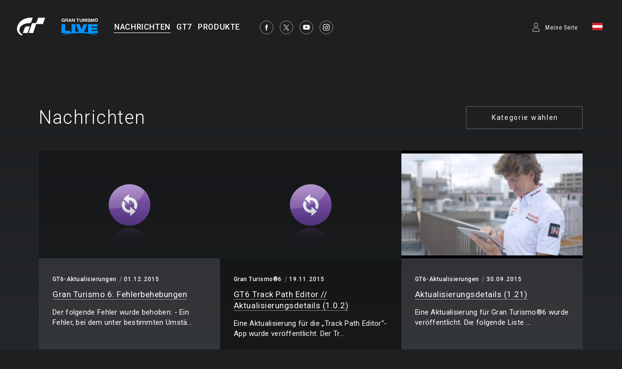

--- FILE ---
content_type: text/html;charset=UTF-8
request_url: https://www.gran-turismo.com/at/news/?t=gt6update
body_size: 5863
content:
<!DOCTYPE html>
<html dir="ltr" lang="de" prefix="og: http://ogp.me/ns#" id="news">
<head> 
	<meta charset="utf-8">
	<title>Nachrichten - gran-turismo.com</title>
	<meta name="description" content="">
	<meta name="k eywords" content="">
	<meta http-equiv="X-UA-Compatible" content="IE=edge">
	<script src="//ajax.googleapis.com/ajax/libs/jquery/3.6.0/jquery.min.js"></script>
	<script src="/common/front/js/device.min.js"></script>
	<meta name="viewport" content="width=1200, user-scalable=yes">
	<link rel="icon" href="/common/front/img/global/favicon202107.ico" type="image/vnd.microsoft.icon">
	<link rel="shortcut icon" href="/common/front/img/global/favicon202107.ico">
	<link rel="apple-touch-icon-precomposed" sizes="152x152" href="/common/front/img/global/apple-touch-icon.png">
	<link href="https://fonts.googleapis.com/css?family=Roboto:300,400,500|Roboto+Condensed:300,400" rel="stylesheet">
	<link rel="stylesheet" href="/common/front/css/reset.css">
	<link rel="stylesheet" href="/common/front/css/base.css?20251203">
	<link rel="stylesheet" href="/common/front/css/header-global.css?20251203">
	<link rel="stylesheet" href="/common/front/css/colorbox.css?20251203">
	<link rel="stylesheet" href="/common/front/css/slick.css?20251203">
	<link rel="stylesheet" href="/common/front/css/contents/moderations.min.css?20251203">

	<link rel="stylesheet" href="/common/front/css/override.css?20251203">
	<meta property="og:title" content="gran-turismo.com" />
	<meta property="og:type" content="website">
	<meta property="og:image" content="https://www.gran-turismo.com/common/front/img/global/ogp_gtcom_common.jpg" />
	<meta name="twitter:image" content="https://www.gran-turismo.com/common/front/img/global/ogp_gtcom_common.jpg" />
	<meta property="og:site_name" content="gran-turismo.com" />
	<meta property="og:description" content="Gran Turismo Official Website" />
	<meta property="og:locale" content="de_AT" />
	<meta property="article:publisher" content="https://www.facebook.com/GranTurismo" />
	<meta name="twitter:card" content="summary_large_image" />
	<meta name="twitter:site" content="@thegranturismo" />
	<meta name="twitter:domain" content="www.gran-turismo.com" />
</head>
<body class="at news">


<div id="fb-root"></div>
<script>(function(d, s, id) {
  var js, fjs = d.getElementsByTagName(s)[0];
  if (d.getElementById(id)) return;
  js = d.createElement(s); js.id = id;
  js.src = "//connect.facebook.net/de_AT/sdk.js#xfbml=1&version=v2.9&appId=302525013190991";
  fjs.parentNode.insertBefore(js, fjs);
}(document, 'script', 'facebook-jssdk'));</script> 

<link rel="stylesheet" href="/common/dist/gtsport/frame/header.css">

<div id="wrap"></div>

<div class="locale-window">
	<div class="locale-wrap">
		<h1>Please select your country / region</h1>
		<div class="locale-close"><span>Close Window</span></div>
		
		<div class="locale-inner">
			<div class="locale-area">
				<h2 class="nav-mega">Asia-Pacific</h2>
				<ul class="locale-area-ul">
					<li class="au"><a href="/au/">Australia (English)</a></li>
					<li class="hk"><a href="/hk/">Hong Kong (English)</a></li>
					<li class="hk"><a href="/hk-zh/">香港 (繁體中文)</a></li>
					<li class="hk"><a href="/cn/">香港 (简体中文)</a></li>
					<li class="jp"><a href="/jp/">日本 (日本語)</a></li>
					<li class="kr"><a href="/kr/">한국 (한국어)</a></li>
					<li class="nz"><a href="/nz/">New Zealand (English)</a></li>
					<li class="sg"><a href="/sg/">Singapore (English)</a></li>
					<li class="tw"><a href="/tw/">台灣 (繁體中文)</a></li>
					<li class="th"><a href="/th/">ประเทศไทย (ภาษาไทย)</a></li>
				</ul>
			</div>
			<div class="locale-area">
				<h2 class="nav-mega">Europe</h2>
				<div>
				<ul class="locale-area-ul">
					<li class="be"><a href="/be/">Belgique (Français)</a></li>
					<li class="be"><a href="/be-nl/">België (Nederlands)</a></li>
					<li class="cz"><a href="/cz/">Česko (čeština)</a></li>
					<li class="de"><a href="/de/">Deutschland (Deutsch)</a></li>
					<li class="es"><a href="/es/">España (Español)</a></li>
					<li class="gr"><a href="/gr/"><span class="extra_font">Ελλάδα</span> (<span class="extra_font">Ελληνικά</span>)</a></li>
					<li class="fr"><a href="/fr/">France (Français)</a></li>
					<li class="ie"><a href="/ie/">Ireland (English)</a></li>
					<li class="it"><a href="/it/">Italia (Italiano)</a></li>
					<li class="lu"><a href="/lu-de/">Luxemburg (Deutsch)</a></li>
					<li class="lu"><a href="/lu/">Luxembourg (Français)</a></li>
				</ul>
				<ul class="locale-area-ul">
					<li class="nl"><a href="/nl/">Nederland (Nederlands)</a></li>
					<li class="at"><a href="/at/">Österreich (Deutsch)</a></li>
					<li class="pl"><a href="/pl/">Polska (Polski)</a></li>
					<li class="pt"><a href="/pt/">Portugal (Português)</a></li>
					<li class="ru"><a href="/ru/"><span class="extra_font">Россия</span> (<span class="extra_font">Русский</span>)</a></li>
					<li class="ch"><a href="/ch/">Schweiz (Deutsch)</a></li>
					<li class="ch"><a href="/ch-fr/">Suisse (Français)</a></li>
					<li class="ch"><a href="/ch-it/">Svizzera (Italiano)</a></li>
					<li class="tr"><a href="/tr/">Türkiye (Türkçe)</a></li>
					<li class="gb"><a href="/gb/">United Kingdom (English)</a></li>
				</ul>
				</div>
			</div>
			<div class="locale-area">
				<h2 class="nav-mega">North America</h2>
				<ul class="locale-area-ul">
					<li class="us"><a href="/us/">United States (English)</a></li>
					<li class="mx"><a href="/mx/">México (Español)</a></li>
				</ul>
				<h2 class="nav-mega">Central &amp; South America</h2>
				<ul class="locale-area-ul">
					<li class="br"><a href="/br/">Brasil (Português)</a></li>
				</ul>
				<h2 class="nav-mega">Middle East</h2>
				<ul class="locale-area-ul">
					<li class="sa"><a href="/sa/">المملكة العربية السعودية (العربية)</a></li>
				</ul>
			</div>
		</div>
	</div>
	<div class="locale-bg"></div>
</div>
<header id="header-global" class="header-local">
	<div class="inner">
		<div class="logo-gt"><a href="/at/"><img src="/common/front/img/global/logo-gt.svg" alt="GT"></a></div>
		<div class="logo-gtlive"><a href="/at/live/"><img src="/common/front/img/global/logo_gtlive.svg" height="40" /></a></div>
		<div id="header-nav" class="header-nav">
			<nav id="nav-global" class="nav-global">
				<ul class="nav-global-ul">
					<li id="nav-news"><a href="/at/news/"><span>NACHRICHTEN</span></a></li>
					<li id="nav-products_gt7"><a href="/at/gt7/top/"><span>GT7</span></a></li>
					<li id="nav-products"><a href="/at/products/"><span>PRODUKTE</span></a></li>
				</ul>
			</nav>
			<ul class="sns-list">
				<li><a href="https://www.facebook.com/GranTurismo" target="_blank"><img src="/common/front/img/global/icon-facebook.svg" alt="facebook"></a></li>
				<li><a href="https://twitter.com/thegranturismo" target="_blank"><img src="/common/front/img/global/icon-x.svg" alt="twitter"></a></li>
				<li><a href="https://www.youtube.com/user/GranTurismoOfficial" target="_blank"><img src="/common/front/img/global/icon-youtube.svg" alt="YouTube"></a></li>
				<li><a href="https://www.instagram.com/thegranturismo/" target="_blank"><img src="/common/front/img/global/icon-ig.svg" width="32" height="32" alt="Instagram"></a></li>
			</ul>
		</div>
		<div id="header-user" class="header-user">
			<script>var IS_SIGNIN = false;</script>
				<div class="user-not-signed-in open-profile-popover-button" href="javascript:;">Meine Seite</div>
			<div class="user-locale locale-open"><img src="/common/front/img/global/locale/icon-country-at.svg" alt="AT"></div>
		</div>
	</div>
</header>
<script src="/common/dist/gtsport/frame/header.js"></script>
<style>
	.user-not-signed-in {
		transition: opacity 0.15s;
	}
	.user-not-signed-in:hover {
		opacity: 0.5;
		cursor:pointer;
	}
	.item-anchor:hover {
		opacity: 1;
	}
	.header-user div.user-not-signed-in:before {
		background-image: url('/common/dist/gt7/frame/assets/icon_mypage.svg');
	}
</style>
<template
    id="profile-popover-attrs"
    data-stage="gt7"
    data-base-domain="game.gran-turismo.com"
    data-locale-url="at"
></template>

<template id="profile-popover-sign-in">
    <div class="gt-profile-popover-component">
        <div class="backdrop">
            <div class="popover-content">
                <div class="arrow"></div>
                <div class="menu">
                    <a href="/at/gt7/user/" class="menu-item item-anchor">
                        <span class="anchor-inline">GT7 Meine Seite</span>
                    </a>


                </div>
            </div>
        </div>
    </div>
</template>
<template id="profile-popover-user">
    <div class="gt-profile-popover-component">
        <div class="backdrop">
            <div class="popover-content">
                <div class="arrow"></div>
                <div class="menu">
                    <a href="/at/gt7/user/mymenu/" class="menu-item item-anchor gt7">
                        <span class="anchor-inline">GT7 Meine Seite</span>
                        <div class="item-baseline user-profile-line">
                        		<div class="profile-tag">
                        				<div class="avatar">
																		<img class="avatar-image use-svg" src="/common/dist/gt7/frame/assets/icon_mypage.svg" alt="" width="20" height="20" />
																</div>
		                            <span class="label-inactive user-unavailable">- -</span>
                            		<span class="name-id"></span>
                        		</div>
                        </div>
                    </a>

                    <a href="/at/signout/" class="menu-item item-anchor">
                        <span class="anchor-inline">Abmelden</span>
                    </a>
                </div>
            </div>
        </div>
    </div>
</template>
<script type="module" crossorigin src="/common/dist/gt7/frame/assets/frame.js?20251203"></script>
<link rel="stylesheet" href="/common/dist/gt7/frame/assets/gt-profile-popover.css?20251203" /><style>
#header-global .open-profile-popover-button { font-size: 12px; font-weight: 400; }
</style>



<div id="wrap-gradient">
<div id="contents-main">
<h1 id="title-page">Nachrichten</h1>
<div class="category-select">
	<h2>Kategorie wählen</h2>
	<ul class="category-list">
		<li><a href="/at/news/">All</a></li>
		<li><a href="/at/news/gt7/">Gran Turismo®7</a></li>
		<li><a href="/at/news/gtsport/">Gran Turismo Sport</a></li>
		<li><a href="/at/news/visiongt/">Vision Gran Turismo</a></li>
		<li><a href="/at/news/gt6/">Gran Turismo®6</a></li>
		<li><a href="/at/news/gt6news/">GT6 Information</a></li>
		<li><a href="/at/news/gt5/">Gran Turismo®5</a></li>
		<li><a href="/at/news/academy/">GT Academy</a></li>
		<li><a href="/at/news/event/">Event Report</a></li>
		<li><a href="/at/news/sp/">Special Features</a></li>
		<li><a href="/at/news/info/">General Information</a></li>
		<li><a href="/at/news/gtpsp/">Gran Turismo PSP®</a></li>
		<li><a href="/at/news/gt5p/">Gran Turismo®5 Prologue</a></li>
	</ul>
</div>
<section>
	<ul class="news-list thum-link">
		<li>
			<figure><a href="/at/news/00_4141276.html" style="background-image: url(/common/front/img/news/icons_update.png);" ></a></figure>
			<div class="inner">
				<div class="category"><a href="/at/news/?t=gt6update">GT6-Aktualisierungen</a></div>
				<time>01.12.2015</time>
				<h2><a href="/at/news/00_4141276.html"><span class="line-btm">Gran Turismo 6: Fehlerbehebungen</span></a></h2>
				<p>Der folgende Fehler wurde behoben:

- Ein Fehler, bei dem unter bestimmten Umstä...</p>
			</div>
		</li>
		<li>
			<figure><a href="/at/news/00_4397785.html" style="background-image: url(/common/front/img/news/icons_update.png);" ></a></figure>
			<div class="inner">
				<div class="category"><a href="/at/news/?t=gt6">Gran Turismo®6</a></div>
				<time>19.11.2015</time>
				<h2><a href="/at/news/00_4397785.html"><span class="line-btm">GT6 Track Path Editor // Aktualisierungsdetails (1.0.2)</span></a></h2>
				<p>Eine Aktualisierung für die „Track Path Editor“-App wurde veröffentlicht. Der Tr...</p>
			</div>
		</li>
		<li>
			<figure><a href="/at/news/00_3209673.html" style="background-image: url(/images/c/i1VVo6VjeRYRw7c.jpg);" ></a></figure>
			<div class="inner">
				<div class="category"><a href="/at/news/?t=gt6update">GT6-Aktualisierungen</a></div>
				<time>30.09.2015</time>
				<h2><a href="/at/news/00_3209673.html"><span class="line-btm">Aktualisierungsdetails (1.21)</span></a></h2>
				<p>Eine Aktualisierung für Gran Turismo®6 wurde veröffentlicht. Die folgende Liste ...</p>
			</div>
		</li>
		<li>
			<figure><a href="/at/news/00_4363825.html" style="background-image: url(/images/c/i1XrUekUtZmKjO.jpg);" ></a></figure>
			<div class="inner">
				<div class="category"><a href="/at/news/?t=visiongt">Vision Gran Turismo</a></div>
				<time>26.06.2015</time>
				<h2><a href="/at/news/00_4363825.html"><span class="line-btm">Aktualisierungsdetails (1.20)</span></a></h2>
				<p>Eine Aktualisierung für Gran Turismo 6 wurde veröffentlicht. Die folgende Liste ...</p>
			</div>
		</li>
		<li>
			<figure><a href="/at/news/00_5916995.html" style="background-image: url(/images/c/i17ZWaBWNMTe1.jpg);" ></a></figure>
			<div class="inner">
				<div class="category"><a href="/at/news/?t=gt6">Gran Turismo®6</a></div>
				<time>26.06.2015</time>
				<h2><a href="/at/news/00_5916995.html"><span class="line-btm">Goodwood Hillclimb und Mazda LM55 Vision Gran Turismo werden in Übereinstimmung mit dem „Festival of Speed“ 2015 aktualisiert</span></a></h2>
				<p>Am 25. Juni 2015 wurde die Hauptpräsentation des „Goodwood Festival of Speed“ de...</p>
			</div>
		</li>
		<li>
			<figure><a href="/at/news/00_8518436.html" style="background-image: url(/images/c/i1O8xV7SDizB2.jpg);" ></a></figure>
			<div class="inner">
				<div class="category"><a href="/at/news/?t=gt6">Gran Turismo®6</a></div>
				<time>26.06.2015</time>
				<h2><a href="/at/news/00_8518436.html"><span class="line-btm">Vorstellung des SRT Tomahawk Vision Gran Turismo</span></a></h2>
				<p>Der SRT Tomahawk Vision Gran Turismo wurde für „Gran Turismo®6“ veröffentlicht, ...</p>
			</div>
		</li>
		<li>
			<figure><a href="/at/news/00_1325276.html" style="background-image: url(/images/c/i1KazORljKyNQSB.jpg);" ></a></figure>
			<div class="inner">
				<div class="category"><a href="/at/news/?t=visiongt">Vision Gran Turismo</a></div>
				<time>01.06.2015</time>
				<h2><a href="/at/news/00_1325276.html"><span class="line-btm">Aktualisierungsdetails (1.19)</span></a></h2>
				<p>Eine Aktualisierung für Gran Turismo®6 wurde veröffentlicht. Die folgende Liste ...</p>
			</div>
		</li>
		<li>
			<figure><a href="/at/news/00_4184863.html" style="background-image: url(/images/c/i1WmasVnSUoahb.jpg);" ></a></figure>
			<div class="inner">
				<div class="category"><a href="/at/news/?t=gt6">Gran Turismo®6</a></div>
				<time>01.06.2015</time>
				<h2><a href="/at/news/00_4184863.html"><span class="line-btm">Vorstellung des PEUGEOT Vision Gran Turismo</span></a></h2>
				<p>Der PEUGEOT Vision Gran Turismo wurde für „Gran Turismo®6“ veröffentlicht, das e...</p>
			</div>
		</li>
		<li>
			<figure><a href="/at/news/00_1446455.html" style="background-image: url(/images/c/i1mfW3iJaSJ5FO.jpg);" ></a></figure>
			<div class="inner">
				<div class="category"><a href="/at/news/?t=gt6update">GT6-Aktualisierungen</a></div>
				<time>14.04.2015</time>
				<h2><a href="/at/news/00_1446455.html"><span class="line-btm">Aktualisierungsdetails (1.18)</span></a></h2>
				<p>Eine Aktualisierung für Gran Turismo®6 wurde veröffentlicht. Die folgende Liste ...</p>
			</div>
		</li>
		<li>
			<figure><a href="/at/news/00_4379805.html" style="background-image: url(/images/c/i1nRZybu6Z3TOO.jpg);" ></a></figure>
			<div class="inner">
				<div class="category"><a href="/at/news/?t=gt6">Gran Turismo®6</a></div>
				<time>14.04.2015</time>
				<h2><a href="/at/news/00_4379805.html"><span class="line-btm">Vorstellung des Volkswagen GTI Supersport Vision Gran Turismo</span></a></h2>
				<p>Der Volkswagen GTI Supersport Vision Gran Turismo wurde für „Gran Turismo®6“ ver...</p>
			</div>
		</li>
		<li>
			<figure><a href="/at/news/00_5005325.html" style="background-image: url(/common/front/img/news/icons_caution.png);" ></a></figure>
			<div class="inner">
				<div class="category"><a href="/at/news/?t=gt6update">GT6-Aktualisierungen</a></div>
				<time>20.03.2015</time>
				<h2><a href="/at/news/00_5005325.html"><span class="line-btm">Bekanntes Problem mit dem Getriebe nach der Aktualisierung 1.17</span></a></h2>
				<p>Nach der Installation der Aktualisierung 1.17 für Gran Turismo®6 wurde ein Probl...</p>
			</div>
		</li>
		<li>
			<figure><a href="/at/news/00_3298223.html" style="background-image: url(/images/c/i1CWTYln1T9ejb.jpg);" ></a></figure>
			<div class="inner">
				<div class="category"><a href="/at/news/?t=gt6update">GT6-Aktualisierungen</a></div>
				<time>18.03.2015</time>
				<h2><a href="/at/news/00_3298223.html"><span class="line-btm">Aktualisierungsdetails (1.17)</span></a></h2>
				<p>Eine Aktualisierung für Gran Turismo®6 wurde veröffentlicht. In der nachfolgende...</p>
			</div>
		</li>
	</ul>
</section>

<nav class="page-nav">
	<ul>
		<li class="current"><a href="/at/news/?page=1&t=gt6update"><span>1</span></a></li>
		<li><a href="/at/news/?page=2&t=gt6update"><span>2</span></a></li>
		<li><a href="/at/news/?page=3&t=gt6update"><span>3</span></a></li>
		<li><a href="/at/news/?page=4&t=gt6update"><span>4</span></a></li>
		<li><a href="/at/news/?page=5&t=gt6update"><span>5</span></a></li>
		<li><a href="/at/news/?page=6&t=gt6update"><span>6</span></a></li>
		<li class="next"><a href="/at/news/?page=2&t=gt6update"><img src="/common/front/img/global/icon-arrow-l.svg" alt="next"></a></li>
	</ul>
</nav>
</div><!-- /#contents-main -->
</div><!-- /#wrap-gradient -->

<link rel="stylesheet" href="/common/front/css/2025/footer2025.min.css?202503">
<div class="general_footer blue">

	<nav class="nav_footer">
		<ul class="nav-footer-list">
			<li class="nav-footer-item">
				<a href="https://www.playstation.com/de-de/legal/website-terms-of-use/" class="nav-anchor">Nutzungsbedingungen</a>
			</li>
			<li class="nav-footer-item">
				<a href="https://www.playstation.com/de-de/legal/privacy-policy/" class="nav-anchor">Datenschutzerklärung</a>
			</li>
			<li class="nav-footer-item">
				<a href="https://www.playstation.com/en-us/legal/procedures-for-claims-of-copyright-infringement/" class="nav-anchor" target="_blank">Urheberrechtsverletzung melden</a>
			</li>
		</ul>
	</nav>
	<ul class="links">
<div>
		<li class="sie"><a href="https://sonyinteractive.com/" target="_blank"><img src="/common/front/img/global/logo_sie.png" alt="SIE"></a></li>
		<li class="ps_studio"><a href="https://www.playstation.com/corporate/playstation-studios/" target="_blank"><img src="/common/front/img/global/logo_ps_studio.png" alt="PS Studio"></a></li>
</div>
<div>
		<li class="pscom">
			<a href="http://eu.playstation.com/" target="_blank" class="link-footer-anchor">
				<img src="/common/dist/gt7/frame/assets/logo-ps.svg" alt="PlayStation" class="link-footer-image ps" width="134" height="25" />
			</a>
		</li>
		<li class="psn">
			<a href="https://www.playstation.com/de-de/explore/playstation-network/" target="_blank" class="link-footer-anchor">
				<img
					src="/common/dist/gt7/frame/assets/logo-psn.svg"
					alt="PlayStation Network"
					class="link-footer-image psn"
					width="164"
					height="20"
				/>
			</a>
		</li>
</div>
	</ul>
	<div class="baseline">
		<div class="base-first-item">
			<small class="copyright">
				&copy; 2026 Sony Interactive Entertainment Inc. Developed by Polyphony Digital Inc. <br />
Manufacturers, cars, names, brands and associated imagery featured in this game in some cases include 
trademarks and/or copyrighted materials of their respective owners. All rights reserved. Any depiction or 
recreation of real world locations, entities, businesses, or organizations is not intended to be or imply 
any sponsorship or endorsement of this game by such party or parties. "Gran Turismo" logos are registered 
trademarks or trademarks of Sony Interactive Entertainment Inc.
			</small>
		</div>
		<div class="logo_pdi">
			<a href="https://www.polyphony.co.jp/" class="nav-anchor" target="_blank">
				<img src="/common/front/css/2025/assets/logo_pdi.svg" alt="Gran Turismo" class="logo-gt-image" />
			</a>
		</div>
	</div></div><nav class="nav-modal">
	<a class="modal-close" title="Schließen">Schließen</a>
	<a class="modal-prev" title="Vorherig.">Vorherig.</a>
	<a class="modal-next" title="Nächst.">Nächst.</a>
</nav>

<script src="/common/front/js/jquery.matchHeight-min.js"></script>
<script src="/common/front/js/jquery.bxslider.min.js?v2"></script>
<script src="/common/front/js/slick.min.js"></script>
<script src="/common/front/js/jquery.touchSwipe.min.js"></script>
<script src="/common/front/js/jquery.colorbox-min.js"></script>
<script src="/common/front/js/velocity.js"></script>
<script src="/common/front/js/header-global.js?v2"></script>
<script src="/common/front/js/jQueryAutoHeight.js"></script>
<script src="/common/front/js/base.js?20251203"></script>
<script src="/common/lib/scripts/createGTcomImageViewer.js?20251203"></script>
<!-- Google tag (gtag.js) -->
<script async src="https://www.googletagmanager.com/gtag/js?id=G-XJ6EBN4C5B"></script>
<script>
  window.dataLayer = window.dataLayer || [];
  function gtag(){dataLayer.push(arguments);}
  gtag('js', new Date());

  gtag('config', 'G-XJ6EBN4C5B');
</script>
<script>
	(function(i,s,o,g,r,a,m){i['GoogleAnalyticsObject']=r;i[r]=i[r]||function(){
	(i[r].q=i[r].q||[]).push(arguments)},i[r].l=1*new Date();a=s.createElement(o),
	m=s.getElementsByTagName(o)[0];a.async=1;a.src=g;m.parentNode.insertBefore(a,m)
	})(window,document,'script','//www.google-analytics.com/analytics.js','ga');

	ga('create', 'UA-10402870-2', 'auto');
	ga('send', 'pageview');
</script>

</body>
</html>


--- FILE ---
content_type: image/svg+xml
request_url: https://www.gran-turismo.com/common/front/img/global/locale/icon-country-at.svg
body_size: 1149
content:
<?xml version="1.0" encoding="UTF-8"?>
<svg width="21px" height="15px" viewBox="0 0 21 15" version="1.1" xmlns="http://www.w3.org/2000/svg" xmlns:xlink="http://www.w3.org/1999/xlink">
    <!-- Generator: Sketch 46.2 (44496) - http://www.bohemiancoding.com/sketch -->
    <title>icon-country-at</title>
    <desc>Created with Sketch.</desc>
    <defs>
        <rect id="path-1" x="0" y="0" width="21" height="15"></rect>
    </defs>
    <g id="Page-1" stroke="none" stroke-width="1" fill="none" fill-rule="evenodd">
        <g id="locale" transform="translate(-749.000000, -406.000000)">
            <g id="YE" transform="translate(749.000000, 406.000000)">
                <g id="Mask">
                    <use fill="#FFFFFF" fill-rule="evenodd" xlink:href="#path-1"></use>
                    <rect stroke="#F5F5F5" stroke-width="0.5" x="0.25" y="0.25" width="20.5" height="14.5"></rect>
                </g>
                <rect id="Rectangle-2" fill="#D72427" x="0" y="0" width="21" height="5"></rect>
                <rect id="Rectangle-2" fill="#D72427" x="0" y="10" width="21" height="5"></rect>
            </g>
        </g>
    </g>
</svg>

--- FILE ---
content_type: text/javascript
request_url: https://www.gran-turismo.com/common/lib/scripts/createGTcomImageViewer.js?20251203
body_size: 74991
content:
!function(e){function t(r){if(n[r])return n[r].exports;var o=n[r]={exports:{},id:r,loaded:!1};return e[r].call(o.exports,o,o.exports,t),o.loaded=!0,o.exports}var n={};return t.m=e,t.c=n,t.p="",t(0)}([function(e,t,n){e.exports=n(7)},,,,,,,function(e,t,n){"use strict";var r=n(8);n(355);window.createGTcomImageViewer=r.createGTcomImageViewer,window.createGTcomImageViewerWithId=r.createGTcomImageViewerWithId},function(e,t,n){"use strict";function r(e){return e&&e.__esModule?e:{"default":e}}function o(){return w}function i(){d["default"].unmountComponentAtNode(o()),w.parentNode&&w.parentNode.removeChild(w),document.body.style.overflow=""}function a(){d["default"].render(p["default"].createElement(h.Provider,{store:v["default"]},p["default"].createElement(b["default"],{closeViewer:i})),o())}function s(){var e=arguments.length<=0||void 0===arguments[0]?[]:arguments[0],t=arguments.length<=1||void 0===arguments[1]?0:arguments[1];i(),document.body.appendChild(w);v["default"].dispatch((0,g.initializeImageViewer)(e,t));a(),document.body.style.overflow="hidden"}function u(){for(var e=arguments.length<=0||void 0===arguments[0]?[]:arguments[0],t=arguments[1],n=0,r=0;r<e.length;r++)if((e[r].image||{}).image_id===t){n=r;break}s(e,n)}Object.defineProperty(t,"__esModule",{value:!0}),t.createGTcomImageViewer=s,t.createGTcomImageViewerWithId=u;var c=n(9),l=(r(c),n(108)),p=r(l),f=n(138),d=r(f),h=n(268),m=n(287),v=r(m),g=n(298),y=n(300),b=r(y);n(353),n(354);var w=document.createElement("div");w.id="__IMAGE_VIEWER__",t["default"]=s},function(e,t,n){"use strict";function r(e,t){return"function"==typeof t&&s(e)?o(e,t):i(e,a(t))}var o=n(10),i=n(11),a=n(35),s=n(30);e.exports=r},function(e,t){"use strict";function n(e,t){for(var n=-1,r=e.length;++n<r&&t(e[n],n,e)!==!1;);return e}e.exports=n},function(e,t,n){"use strict";var r=n(12),o=n(34),i=o(r);e.exports=i},function(e,t,n){"use strict";function r(e,t){return e&&o(e,t,i)}var o=n(13),i=n(15);e.exports=r},function(e,t,n){"use strict";var r=n(14),o=r();e.exports=o},function(e,t){"use strict";function n(e){return function(t,n,r){for(var o=-1,i=Object(t),a=r(t),s=a.length;s--;){var u=a[e?s:++o];if(n(i[u],u,i)===!1)break}return t}}e.exports=n},function(e,t,n){"use strict";function r(e){var t=c(e);if(!t&&!s(e))return i(e);var n=a(e),r=!!n,l=n||[],p=l.length;for(var f in e)!o(e,f)||r&&("length"==f||u(f,p))||t&&"constructor"==f||l.push(f);return l}var o=n(16),i=n(18),a=n(19),s=n(23),u=n(32),c=n(33);e.exports=r},function(e,t,n){"use strict";function r(e,t){return s.call(e,t)||"object"==("undefined"==typeof e?"undefined":o(e))&&t in e&&null===i(e)}var o="function"==typeof Symbol&&"symbol"==typeof Symbol.iterator?function(e){return typeof e}:function(e){return e&&"function"==typeof Symbol&&e.constructor===Symbol?"symbol":typeof e},i=n(17),a=Object.prototype,s=a.hasOwnProperty;e.exports=r},function(e,t){"use strict";function n(e){return r(Object(e))}var r=Object.getPrototypeOf;e.exports=n},function(e,t){"use strict";function n(e){return r(Object(e))}var r=Object.keys;e.exports=n},function(e,t,n){"use strict";function r(e){var t=e?e.length:void 0;return s(t)&&(a(e)||u(e)||i(e))?o(t,String):null}var o=n(20),i=n(21),a=n(30),s=n(28),u=n(31);e.exports=r},function(e,t){"use strict";function n(e,t){for(var n=-1,r=Array(e);++n<e;)r[n]=t(n);return r}e.exports=n},function(e,t,n){"use strict";function r(e){return o(e)&&s.call(e,"callee")&&(!c.call(e,"callee")||u.call(e)==i)}var o=n(22),i="[object Arguments]",a=Object.prototype,s=a.hasOwnProperty,u=a.toString,c=a.propertyIsEnumerable;e.exports=r},function(e,t,n){"use strict";function r(e){return i(e)&&o(e)}var o=n(23),i=n(29);e.exports=r},function(e,t,n){"use strict";function r(e){return null!=e&&a(o(e))&&!i(e)}var o=n(24),i=n(26),a=n(28);e.exports=r},function(e,t,n){"use strict";var r=n(25),o=r("length");e.exports=o},function(e,t){"use strict";function n(e){return function(t){return null==t?void 0:t[e]}}e.exports=n},function(e,t,n){"use strict";function r(e){var t=o(e)?u.call(e):"";return t==i||t==a}var o=n(27),i="[object Function]",a="[object GeneratorFunction]",s=Object.prototype,u=s.toString;e.exports=r},function(e,t){"use strict";function n(e){var t="undefined"==typeof e?"undefined":r(e);return!!e&&("object"==t||"function"==t)}var r="function"==typeof Symbol&&"symbol"==typeof Symbol.iterator?function(e){return typeof e}:function(e){return e&&"function"==typeof Symbol&&e.constructor===Symbol?"symbol":typeof e};e.exports=n},function(e,t){"use strict";function n(e){return"number"==typeof e&&e>-1&&e%1==0&&r>=e}var r=9007199254740991;e.exports=n},function(e,t){"use strict";function n(e){return!!e&&"object"==("undefined"==typeof e?"undefined":r(e))}var r="function"==typeof Symbol&&"symbol"==typeof Symbol.iterator?function(e){return typeof e}:function(e){return e&&"function"==typeof Symbol&&e.constructor===Symbol?"symbol":typeof e};e.exports=n},function(e,t){"use strict";var n=Array.isArray;e.exports=n},function(e,t,n){"use strict";function r(e){return"string"==typeof e||!o(e)&&i(e)&&u.call(e)==a}var o=n(30),i=n(29),a="[object String]",s=Object.prototype,u=s.toString;e.exports=r},function(e,t){"use strict";function n(e,t){return e="number"==typeof e||o.test(e)?+e:-1,t=null==t?r:t,e>-1&&e%1==0&&t>e}var r=9007199254740991,o=/^(?:0|[1-9]\d*)$/;e.exports=n},function(e,t){"use strict";function n(e){var t=e&&e.constructor,n="function"==typeof t&&t.prototype||r;return e===n}var r=Object.prototype;e.exports=n},function(e,t,n){"use strict";function r(e,t){return function(n,r){if(null==n)return n;if(!o(n))return e(n,r);for(var i=n.length,a=t?i:-1,s=Object(n);(t?a--:++a<i)&&r(s[a],a,s)!==!1;);return n}}var o=n(23);e.exports=r},function(e,t,n){"use strict";function r(e){return"function"==typeof e?e:null==e?s:"object"==("undefined"==typeof e?"undefined":o(e))?u(e)?a(e[0],e[1]):i(e):c(e)}var o="function"==typeof Symbol&&"symbol"==typeof Symbol.iterator?function(e){return typeof e}:function(e){return e&&"function"==typeof Symbol&&e.constructor===Symbol?"symbol":typeof e},i=n(36),a=n(93),s=n(105),u=n(30),c=n(106);e.exports=r},function(e,t,n){"use strict";function r(e){var t=i(e);return 1==t.length&&t[0][2]?a(t[0][0],t[0][1]):function(n){return n===e||o(n,e,t)}}var o=n(37),i=n(87),a=n(92);e.exports=r},function(e,t,n){"use strict";function r(e,t,n,r){var u=n.length,c=u,l=!r;if(null==e)return!c;for(e=Object(e);u--;){var p=n[u];if(l&&p[2]?p[1]!==e[p[0]]:!(p[0]in e))return!1}for(;++u<c;){p=n[u];var f=p[0],d=e[f],h=p[1];if(l&&p[2]){if(void 0===d&&!(f in e))return!1}else{var m=new o;if(r)var v=r(d,h,f,e,t,m);if(!(void 0===v?i(h,d,r,a|s,m):v))return!1}}return!0}var o=n(38),i=n(71),a=1,s=2;e.exports=r},function(e,t,n){"use strict";function r(e){var t=-1,n=e?e.length:0;for(this.clear();++t<n;){var r=e[t];this.set(r[0],r[1])}}var o=n(39),i=n(40),a=n(44),s=n(46),u=n(48);r.prototype.clear=o,r.prototype["delete"]=i,r.prototype.get=a,r.prototype.has=s,r.prototype.set=u,e.exports=r},function(e,t){"use strict";function n(){this.__data__={array:[],map:null}}e.exports=n},function(e,t,n){"use strict";function r(e){var t=this.__data__,n=t.array;return n?o(n,e):t.map["delete"](e)}var o=n(41);e.exports=r},function(e,t,n){"use strict";function r(e,t){var n=o(e,t);if(0>n)return!1;var r=e.length-1;return n==r?e.pop():a.call(e,n,1),!0}var o=n(42),i=Array.prototype,a=i.splice;e.exports=r},function(e,t,n){"use strict";function r(e,t){for(var n=e.length;n--;)if(o(e[n][0],t))return n;return-1}var o=n(43);e.exports=r},function(e,t){"use strict";function n(e,t){return e===t||e!==e&&t!==t}e.exports=n},function(e,t,n){"use strict";function r(e){var t=this.__data__,n=t.array;return n?o(n,e):t.map.get(e)}var o=n(45);e.exports=r},function(e,t,n){"use strict";function r(e,t){var n=o(e,t);return 0>n?void 0:e[n][1]}var o=n(42);e.exports=r},function(e,t,n){"use strict";function r(e){var t=this.__data__,n=t.array;return n?o(n,e):t.map.has(e)}var o=n(47);e.exports=r},function(e,t,n){"use strict";function r(e,t){return o(e,t)>-1}var o=n(42);e.exports=r},function(e,t,n){"use strict";function r(e,t){var n=this.__data__,r=n.array;r&&(r.length<a-1?i(r,e,t):(n.array=null,n.map=new o(r)));var s=n.map;return s&&s.set(e,t),this}var o=n(49),i=n(69),a=200;e.exports=r},function(e,t,n){"use strict";function r(e){var t=-1,n=e?e.length:0;for(this.clear();++t<n;){var r=e[t];this.set(r[0],r[1])}}var o=n(50),i=n(61),a=n(65),s=n(67),u=n(68);r.prototype.clear=o,r.prototype["delete"]=i,r.prototype.get=a,r.prototype.has=s,r.prototype.set=u,e.exports=r},function(e,t,n){"use strict";function r(){this.__data__={hash:new o,map:i?new i:[],string:new o}}var o=n(51),i=n(57);e.exports=r},function(e,t,n){"use strict";function r(){}var o=n(52),i=Object.prototype;r.prototype=o?o(null):i,e.exports=r},function(e,t,n){"use strict";var r=n(53),o=r(Object,"create");e.exports=o},function(e,t,n){"use strict";function r(e,t){var n=e[t];return o(n)?n:void 0}var o=n(54);e.exports=r},function(e,t,n){"use strict";function r(e){if(!a(e))return!1;var t=o(e)||i(e)?d:c;return t.test(s(e))}var o=n(26),i=n(55),a=n(27),s=n(56),u=/[\\^$.*+?()[\]{}|]/g,c=/^\[object .+?Constructor\]$/,l=Object.prototype,p=Function.prototype.toString,f=l.hasOwnProperty,d=RegExp("^"+p.call(f).replace(u,"\\$&").replace(/hasOwnProperty|(function).*?(?=\\\()| for .+?(?=\\\])/g,"$1.*?")+"$");e.exports=r},function(e,t){"use strict";function n(e){var t=!1;if(null!=e&&"function"!=typeof e.toString)try{t=!!(e+"")}catch(n){}return t}e.exports=n},function(e,t){"use strict";function n(e){if(null!=e){try{return r.call(e)}catch(t){}try{return e+""}catch(t){}}return""}var r=Function.prototype.toString;e.exports=n},function(e,t,n){"use strict";var r=n(53),o=n(58),i=r(o,"Map");e.exports=i},function(e,t,n){(function(e,r){"use strict";var o="function"==typeof Symbol&&"symbol"==typeof Symbol.iterator?function(e){return typeof e}:function(e){return e&&"function"==typeof Symbol&&e.constructor===Symbol?"symbol":typeof e},i=n(60),a={"function":!0,object:!0},s=a[o(t)]&&t&&!t.nodeType?t:void 0,u=a[o(e)]&&e&&!e.nodeType?e:void 0,c=i(s&&u&&"object"==("undefined"==typeof r?"undefined":o(r))&&r),l=i(a["undefined"==typeof self?"undefined":o(self)]&&self),p=i(a["undefined"==typeof window?"undefined":o(window)]&&window),f=i(a[o(void 0)]&&void 0),d=c||p!==(f&&f.window)&&p||l||f||Function("return this")();e.exports=d}).call(t,n(59)(e),function(){return this}())},function(e,t){"use strict";e.exports=function(e){return e.webpackPolyfill||(e.deprecate=function(){},e.paths=[],e.children=[],e.webpackPolyfill=1),e}},function(e,t){"use strict";function n(e){return e&&e.Object===Object?e:null}e.exports=n},function(e,t,n){"use strict";function r(e){var t=this.__data__;return s(e)?a("string"==typeof e?t.string:t.hash,e):o?t.map["delete"](e):i(t.map,e)}var o=n(57),i=n(41),a=n(62),s=n(64);e.exports=r},function(e,t,n){"use strict";function r(e,t){return o(e,t)&&delete e[t]}var o=n(63);e.exports=r},function(e,t,n){"use strict";function r(e,t){return o?void 0!==e[t]:a.call(e,t)}var o=n(52),i=Object.prototype,a=i.hasOwnProperty;e.exports=r},function(e,t){"use strict";function n(e){var t="undefined"==typeof e?"undefined":r(e);return"number"==t||"boolean"==t||"string"==t&&"__proto__"!=e||null==e}var r="function"==typeof Symbol&&"symbol"==typeof Symbol.iterator?function(e){return typeof e}:function(e){return e&&"function"==typeof Symbol&&e.constructor===Symbol?"symbol":typeof e};e.exports=n},function(e,t,n){"use strict";function r(e){var t=this.__data__;return s(e)?a("string"==typeof e?t.string:t.hash,e):o?t.map.get(e):i(t.map,e)}var o=n(57),i=n(45),a=n(66),s=n(64);e.exports=r},function(e,t,n){"use strict";function r(e,t){if(o){var n=e[t];return n===i?void 0:n}return s.call(e,t)?e[t]:void 0}var o=n(52),i="__lodash_hash_undefined__",a=Object.prototype,s=a.hasOwnProperty;e.exports=r},function(e,t,n){"use strict";function r(e){var t=this.__data__;return s(e)?a("string"==typeof e?t.string:t.hash,e):o?t.map.has(e):i(t.map,e)}var o=n(57),i=n(47),a=n(63),s=n(64);e.exports=r},function(e,t,n){"use strict";function r(e,t){var n=this.__data__;return s(e)?a("string"==typeof e?n.string:n.hash,e,t):o?n.map.set(e,t):i(n.map,e,t),this}var o=n(57),i=n(69),a=n(70),s=n(64);e.exports=r},function(e,t,n){"use strict";function r(e,t,n){var r=o(e,t);0>r?e.push([t,n]):e[r][1]=n}var o=n(42);e.exports=r},function(e,t,n){"use strict";function r(e,t,n){e[t]=o&&void 0===n?i:n}var o=n(52),i="__lodash_hash_undefined__";e.exports=r},function(e,t,n){"use strict";function r(e,t,n,s,u){return e===t?!0:null==e||null==t||!i(e)&&!a(t)?e!==e&&t!==t:o(e,t,r,n,s,u)}var o=n(72),i=n(27),a=n(29);e.exports=r},function(e,t,n){"use strict";function r(e,t,n,r,v,y){var b=c(e),w=c(t),_=h,E=h;b||(_=u(e),_=_==d?m:_),w||(E=u(t),E=E==d?m:E);var x=_==m&&!l(e),C=E==m&&!l(t),T=_==E;if(T&&!x)return y||(y=new o),b||p(e)?i(e,t,n,r,v,y):a(e,t,_,n,r,v,y);if(!(v&f)){var P=x&&g.call(e,"__wrapped__"),S=C&&g.call(t,"__wrapped__");if(P||S){var O=P?e.value():e,k=S?t.value():t;return y||(y=new o),n(O,k,r,v,y)}}return T?(y||(y=new o),s(e,t,n,r,v,y)):!1}var o=n(38),i=n(73),a=n(75),s=n(80),u=n(81),c=n(30),l=n(55),p=n(86),f=2,d="[object Arguments]",h="[object Array]",m="[object Object]",v=Object.prototype,g=v.hasOwnProperty;e.exports=r},function(e,t,n){"use strict";function r(e,t,n,r,s,u){var c=-1,l=s&a,p=s&i,f=e.length,d=t.length;if(f!=d&&!(l&&d>f))return!1;var h=u.get(e);if(h)return h==t;var m=!0;for(u.set(e,t);++c<f;){var v=e[c],g=t[c];if(r)var y=l?r(g,v,c,t,e,u):r(v,g,c,e,t,u);if(void 0!==y){if(y)continue;m=!1;break}if(p){if(!o(t,function(e){return v===e||n(v,e,r,s,u)})){m=!1;break}}else if(v!==g&&!n(v,g,r,s,u)){m=!1;break}}return u["delete"](e),m}var o=n(74),i=1,a=2;e.exports=r},function(e,t){"use strict";function n(e,t){for(var n=-1,r=e.length;++n<r;)if(t(e[n],n,e))return!0;return!1}e.exports=n},function(e,t,n){"use strict";function r(e,t,n,r,o,E,C){switch(n){case _:if(e.byteLength!=t.byteLength||e.byteOffset!=t.byteOffset)return!1;e=e.buffer,t=t.buffer;case w:return!(e.byteLength!=t.byteLength||!r(new i(e),new i(t)));case p:case f:return+e==+t;case d:return e.name==t.name&&e.message==t.message;case m:return e!=+e?t!=+t:e==+t;case v:case y:return e==t+"";case h:var T=s;case g:var P=E&l;if(T||(T=u),e.size!=t.size&&!P)return!1;var S=C.get(e);return S?S==t:(E|=c,C.set(e,t),a(T(e),T(t),r,o,E,C));case b:if(x)return x.call(e)==x.call(t)}return!1}var o=n(76),i=n(77),a=n(73),s=n(78),u=n(79),c=1,l=2,p="[object Boolean]",f="[object Date]",d="[object Error]",h="[object Map]",m="[object Number]",v="[object RegExp]",g="[object Set]",y="[object String]",b="[object Symbol]",w="[object ArrayBuffer]",_="[object DataView]",E=o?o.prototype:void 0,x=E?E.valueOf:void 0;e.exports=r},function(e,t,n){"use strict";var r=n(58),o=r.Symbol;e.exports=o},function(e,t,n){"use strict";var r=n(58),o=r.Uint8Array;e.exports=o},function(e,t){"use strict";function n(e){var t=-1,n=Array(e.size);return e.forEach(function(e,r){n[++t]=[r,e]}),n}e.exports=n},function(e,t){"use strict";function n(e){var t=-1,n=Array(e.size);return e.forEach(function(e){n[++t]=e}),n}e.exports=n},function(e,t,n){"use strict";function r(e,t,n,r,s,u){var c=s&a,l=i(e),p=l.length,f=i(t),d=f.length;if(p!=d&&!c)return!1;for(var h=p;h--;){var m=l[h];if(!(c?m in t:o(t,m)))return!1}var v=u.get(e);if(v)return v==t;var g=!0;u.set(e,t);for(var y=c;++h<p;){m=l[h];var b=e[m],w=t[m];if(r)var _=c?r(w,b,m,t,e,u):r(b,w,m,e,t,u);if(!(void 0===_?b===w||n(b,w,r,s,u):_)){g=!1;break}y||(y="constructor"==m)}if(g&&!y){var E=e.constructor,x=t.constructor;E!=x&&"constructor"in e&&"constructor"in t&&!("function"==typeof E&&E instanceof E&&"function"==typeof x&&x instanceof x)&&(g=!1)}return u["delete"](e),g}var o=n(16),i=n(15),a=2;e.exports=r},function(e,t,n){"use strict";function r(e){return g.call(e)}var o=n(82),i=n(57),a=n(83),s=n(84),u=n(85),c=n(56),l="[object Map]",p="[object Object]",f="[object Promise]",d="[object Set]",h="[object WeakMap]",m="[object DataView]",v=Object.prototype,g=v.toString,y=c(o),b=c(i),w=c(a),_=c(s),E=c(u);(o&&r(new o(new ArrayBuffer(1)))!=m||i&&r(new i)!=l||a&&r(a.resolve())!=f||s&&r(new s)!=d||u&&r(new u)!=h)&&(r=function(e){var t=g.call(e),n=t==p?e.constructor:void 0,r=n?c(n):void 0;if(r)switch(r){case y:return m;case b:return l;case w:return f;case _:return d;case E:return h}return t}),e.exports=r},function(e,t,n){"use strict";var r=n(53),o=n(58),i=r(o,"DataView");e.exports=i},function(e,t,n){"use strict";var r=n(53),o=n(58),i=r(o,"Promise");e.exports=i},function(e,t,n){"use strict";var r=n(53),o=n(58),i=r(o,"Set");e.exports=i},function(e,t,n){"use strict";var r=n(53),o=n(58),i=r(o,"WeakMap");e.exports=i},function(e,t,n){"use strict";function r(e){return i(e)&&o(e.length)&&!!N[I.call(e)]}var o=n(28),i=n(29),a="[object Arguments]",s="[object Array]",u="[object Boolean]",c="[object Date]",l="[object Error]",p="[object Function]",f="[object Map]",d="[object Number]",h="[object Object]",m="[object RegExp]",v="[object Set]",g="[object String]",y="[object WeakMap]",b="[object ArrayBuffer]",w="[object DataView]",_="[object Float32Array]",E="[object Float64Array]",x="[object Int8Array]",C="[object Int16Array]",T="[object Int32Array]",P="[object Uint8Array]",S="[object Uint8ClampedArray]",O="[object Uint16Array]",k="[object Uint32Array]",N={};N[_]=N[E]=N[x]=N[C]=N[T]=N[P]=N[S]=N[O]=N[k]=!0,N[a]=N[s]=N[b]=N[u]=N[w]=N[c]=N[l]=N[p]=N[f]=N[d]=N[h]=N[m]=N[v]=N[g]=N[y]=!1;var A=Object.prototype,I=A.toString;e.exports=r},function(e,t,n){"use strict";function r(e){for(var t=i(e),n=t.length;n--;)t[n][2]=o(t[n][1]);return t}var o=n(88),i=n(89);e.exports=r},function(e,t,n){"use strict";function r(e){return e===e&&!o(e)}var o=n(27);e.exports=r},function(e,t,n){"use strict";function r(e){return o(e,i(e))}var o=n(90),i=n(15);e.exports=r},function(e,t,n){"use strict";function r(e,t){return o(t,function(t){return[t,e[t]]})}var o=n(91);e.exports=r},function(e,t){"use strict";function n(e,t){for(var n=-1,r=e.length,o=Array(r);++n<r;)o[n]=t(e[n],n,e);return o}e.exports=n},function(e,t){"use strict";function n(e,t){return function(n){return null==n?!1:n[e]===t&&(void 0!==t||e in Object(n))}}e.exports=n},function(e,t,n){"use strict";function r(e,t){return s(e)&&u(t)?c(e,t):function(n){var r=i(n,e);return void 0===r&&r===t?a(n,e):o(t,r,void 0,l|p)}}var o=n(71),i=n(94),a=n(102),s=n(101),u=n(88),c=n(92),l=1,p=2;e.exports=r},function(e,t,n){"use strict";function r(e,t,n){var r=null==e?void 0:o(e,t);return void 0===r?n:r}var o=n(95);e.exports=r},function(e,t,n){"use strict";function r(e,t){t=i(t,e)?[t]:o(t);for(var n=0,r=t.length;null!=e&&r>n;)e=e[t[n++]];return n&&n==r?e:void 0}var o=n(96),i=n(101);e.exports=r},function(e,t,n){"use strict";function r(e){return o(e)?e:i(e)}var o=n(30),i=n(97);e.exports=r},function(e,t,n){"use strict";var r=n(98),o=n(99),i=/[^.[\]]+|\[(?:(-?\d+(?:\.\d+)?)|(["'])((?:(?!\2)[^\\]|\\.)*?)\2)\]/g,a=/\\(\\)?/g,s=r(function(e){var t=[];return o(e).replace(i,function(e,n,r,o){t.push(r?o.replace(a,"$1"):n||e)}),t});e.exports=s},function(e,t,n){"use strict";function r(e,t){if("function"!=typeof e||t&&"function"!=typeof t)throw new TypeError(i);var n=function a(){var n=arguments,r=t?t.apply(this,n):n[0],o=a.cache;if(o.has(r))return o.get(r);var i=e.apply(this,n);return a.cache=o.set(r,i),i};return n.cache=new(r.Cache||o),n}var o=n(49),i="Expected a function";r.Cache=o,e.exports=r},function(e,t,n){"use strict";function r(e){if("string"==typeof e)return e;if(null==e)return"";if(i(e))return u?u.call(e):"";var t=e+"";return"0"==t&&1/e==-a?"-0":t}var o=n(76),i=n(100),a=1/0,s=o?o.prototype:void 0,u=s?s.toString:void 0;e.exports=r},function(e,t,n){"use strict";function r(e){return"symbol"==("undefined"==typeof e?"undefined":o(e))||i(e)&&u.call(e)==a}var o="function"==typeof Symbol&&"symbol"==typeof Symbol.iterator?function(e){return typeof e}:function(e){return e&&"function"==typeof Symbol&&e.constructor===Symbol?"symbol":typeof e},i=n(29),a="[object Symbol]",s=Object.prototype,u=s.toString;e.exports=r},function(e,t,n){"use strict";function r(e,t){var n="undefined"==typeof e?"undefined":o(e);return"number"==n||"symbol"==n?!0:!i(e)&&(a(e)||u.test(e)||!s.test(e)||null!=t&&e in Object(t))}var o="function"==typeof Symbol&&"symbol"==typeof Symbol.iterator?function(e){return typeof e}:function(e){return e&&"function"==typeof Symbol&&e.constructor===Symbol?"symbol":typeof e},i=n(30),a=n(100),s=/\.|\[(?:[^[\]]*|(["'])(?:(?!\1)[^\\]|\\.)*?\1)\]/,u=/^\w*$/;e.exports=r},function(e,t,n){"use strict";function r(e,t){return null!=e&&i(e,t,o)}var o=n(103),i=n(104);e.exports=r},function(e,t){"use strict";function n(e,t){return t in Object(e)}e.exports=n},function(e,t,n){"use strict";function r(e,t,n){t=u(t,e)?[t]:o(t);for(var r,p=-1,f=t.length;++p<f;){var d=t[p];if(!(r=null!=e&&n(e,d)))break;e=e[d]}if(r)return r;var f=e?e.length:0;return!!f&&c(f)&&s(d,f)&&(a(e)||l(e)||i(e))}var o=n(96),i=n(21),a=n(30),s=n(32),u=n(101),c=n(28),l=n(31);e.exports=r},function(e,t){"use strict";function n(e){return e}e.exports=n},function(e,t,n){"use strict";function r(e){return a(e)?o(e):i(e)}var o=n(25),i=n(107),a=n(101);e.exports=r},function(e,t,n){"use strict";function r(e){return function(t){return o(t,e)}}var o=n(95);e.exports=r},function(e,t,n){"use strict";e.exports=n(109)},function(e,t,n){"use strict";var r=n(110),o=n(111),i=n(121),a=n(127),s=n(132),u=n(114),c=(n(133),n(135)),l=n(136),p=n(137),f=(n(116),u.createElement),d=u.createFactory,h=u.cloneElement,m=r,v={Children:{map:o.map,forEach:o.forEach,count:o.count,toArray:o.toArray,only:p},Component:i,createElement:f,cloneElement:h,isValidElement:u.isValidElement,PropTypes:c,createClass:a.createClass,createFactory:d,createMixin:function(e){return e},DOM:s,version:l,__spread:m};e.exports=v},function(e,t){"use strict";function n(e){if(null===e||void 0===e)throw new TypeError("Object.assign cannot be called with null or undefined");return Object(e)}var r=Object.prototype.hasOwnProperty,o=Object.prototype.propertyIsEnumerable;e.exports=Object.assign||function(e,t){for(var i,a,s=n(e),u=1;u<arguments.length;u++){i=Object(arguments[u]);for(var c in i)r.call(i,c)&&(s[c]=i[c]);if(Object.getOwnPropertySymbols){a=Object.getOwnPropertySymbols(i);for(var l=0;l<a.length;l++)o.call(i,a[l])&&(s[a[l]]=i[a[l]])}}return s}},function(e,t,n){"use strict";function r(e){return(""+e).replace(w,"$&/")}function o(e,t){this.func=e,this.context=t,this.count=0}function i(e,t,n){var r=e.func,o=e.context;r.call(o,t,e.count++)}function a(e,t,n){if(null==e)return e;var r=o.getPooled(t,n);g(e,i,r),o.release(r)}function s(e,t,n,r){this.result=e,this.keyPrefix=t,this.func=n,this.context=r,this.count=0}function u(e,t,n){var o=e.result,i=e.keyPrefix,a=e.func,s=e.context,u=a.call(s,t,e.count++);Array.isArray(u)?c(u,o,n,v.thatReturnsArgument):null!=u&&(m.isValidElement(u)&&(u=m.cloneAndReplaceKey(u,i+(!u.key||t&&t.key===u.key?"":r(u.key)+"/")+n)),o.push(u))}function c(e,t,n,o,i){var a="";null!=n&&(a=r(n)+"/");var c=s.getPooled(t,a,o,i);g(e,u,c),s.release(c)}function l(e,t,n){if(null==e)return e;var r=[];return c(e,r,null,t,n),r}function p(e,t,n){return null}function f(e,t){return g(e,p,null)}function d(e){var t=[];return c(e,t,null,v.thatReturnsArgument),t}var h=n(112),m=n(114),v=n(117),g=n(119),y=h.twoArgumentPooler,b=h.fourArgumentPooler,w=/\/+/g;o.prototype.destructor=function(){this.func=null,this.context=null,this.count=0},h.addPoolingTo(o,y),s.prototype.destructor=function(){this.result=null,this.keyPrefix=null,this.func=null,this.context=null,this.count=0},h.addPoolingTo(s,b);var _={forEach:a,map:l,mapIntoWithKeyPrefixInternal:c,count:f,toArray:d};e.exports=_},function(e,t,n){"use strict";var r=n(113),o=function(e){var t=this;if(t.instancePool.length){var n=t.instancePool.pop();return t.call(n,e),n}return new t(e)},i=function(e,t){var n=this;if(n.instancePool.length){var r=n.instancePool.pop();return n.call(r,e,t),r}return new n(e,t)},a=function(e,t,n){var r=this;if(r.instancePool.length){var o=r.instancePool.pop();return r.call(o,e,t,n),o}return new r(e,t,n)},s=function(e,t,n,r){var o=this;if(o.instancePool.length){var i=o.instancePool.pop();return o.call(i,e,t,n,r),i}return new o(e,t,n,r)},u=function(e,t,n,r,o){var i=this;if(i.instancePool.length){var a=i.instancePool.pop();return i.call(a,e,t,n,r,o),a}return new i(e,t,n,r,o)},c=function(e){var t=this;e instanceof t?void 0:r(!1),e.destructor(),t.instancePool.length<t.poolSize&&t.instancePool.push(e)},l=10,p=o,f=function(e,t){var n=e;return n.instancePool=[],n.getPooled=t||p,n.poolSize||(n.poolSize=l),n.release=c,n},d={addPoolingTo:f,oneArgumentPooler:o,twoArgumentPooler:i,threeArgumentPooler:a,fourArgumentPooler:s,fiveArgumentPooler:u};e.exports=d},function(e,t,n){"use strict";function r(e,t,n,r,o,i,a,s){if(!e){var u;if(void 0===t)u=new Error("Minified exception occurred; use the non-minified dev environment for the full error message and additional helpful warnings.");else{var c=[n,r,o,i,a,s],l=0;u=new Error(t.replace(/%s/g,function(){return c[l++]})),u.name="Invariant Violation"}throw u.framesToPop=1,u}}e.exports=r},function(e,t,n){"use strict";var r="function"==typeof Symbol&&"symbol"==typeof Symbol.iterator?function(e){return typeof e}:function(e){return e&&"function"==typeof Symbol&&e.constructor===Symbol?"symbol":typeof e},o=n(110),i=n(115),a=(n(116),n(118),"function"==typeof Symbol&&Symbol["for"]&&Symbol["for"]("react.element")||60103),s={key:!0,ref:!0,__self:!0,__source:!0},u=function(e,t,n,r,o,i,s){var u={$$typeof:a,type:e,key:t,ref:n,props:s,_owner:i};return u};u.createElement=function(e,t,n){var r,o={},a=null,c=null,l=null,p=null;if(null!=t){c=void 0===t.ref?null:t.ref,a=void 0===t.key?null:""+t.key,l=void 0===t.__self?null:t.__self,p=void 0===t.__source?null:t.__source;for(r in t)t.hasOwnProperty(r)&&!s.hasOwnProperty(r)&&(o[r]=t[r])}var f=arguments.length-2;if(1===f)o.children=n;else if(f>1){for(var d=Array(f),h=0;f>h;h++)d[h]=arguments[h+2];o.children=d}if(e&&e.defaultProps){var m=e.defaultProps;for(r in m)void 0===o[r]&&(o[r]=m[r])}return u(e,a,c,l,p,i.current,o)},u.createFactory=function(e){var t=u.createElement.bind(null,e);return t.type=e,t},u.cloneAndReplaceKey=function(e,t){var n=u(e.type,t,e.ref,e._self,e._source,e._owner,e.props);return n},u.cloneElement=function(e,t,n){var r,a=o({},e.props),c=e.key,l=e.ref,p=e._self,f=e._source,d=e._owner;if(null!=t){void 0!==t.ref&&(l=t.ref,d=i.current),void 0!==t.key&&(c=""+t.key);var h;e.type&&e.type.defaultProps&&(h=e.type.defaultProps);for(r in t)t.hasOwnProperty(r)&&!s.hasOwnProperty(r)&&(void 0===t[r]&&void 0!==h?a[r]=h[r]:a[r]=t[r])}var m=arguments.length-2;if(1===m)a.children=n;else if(m>1){for(var v=Array(m),g=0;m>g;g++)v[g]=arguments[g+2];a.children=v}return u(e.type,c,l,p,f,d,a)},u.isValidElement=function(e){return"object"===("undefined"==typeof e?"undefined":r(e))&&null!==e&&e.$$typeof===a},e.exports=u},function(e,t){"use strict";var n={current:null};e.exports=n},function(e,t,n){"use strict";var r=n(117),o=r;e.exports=o},function(e,t){"use strict";function n(e){return function(){return e}}function r(){}r.thatReturns=n,r.thatReturnsFalse=n(!1),r.thatReturnsTrue=n(!0),r.thatReturnsNull=n(null),r.thatReturnsThis=function(){return this},r.thatReturnsArgument=function(e){return e},e.exports=r},function(e,t,n){"use strict";var r=!1;e.exports=r},function(e,t,n){"use strict";function r(e){return m[e]}function o(e,t){return e&&"object"===("undefined"==typeof e?"undefined":c(e))&&null!=e.key?a(e.key):t.toString(36)}function i(e){return(""+e).replace(v,r)}function a(e){return"$"+i(e)}function s(e,t,n,r){var i="undefined"==typeof e?"undefined":c(e);if("undefined"!==i&&"boolean"!==i||(e=null),null===e||"string"===i||"number"===i||l.isValidElement(e))return n(r,e,""===t?d+o(e,0):t),1;var u,m,v=0,g=""===t?d:t+h;if(Array.isArray(e))for(var y=0;y<e.length;y++)u=e[y],m=g+o(u,y),v+=s(u,m,n,r);else{var b=p(e);if(b){var w,_=b.call(e);if(b!==e.entries)for(var E=0;!(w=_.next()).done;)u=w.value,m=g+o(u,E++),v+=s(u,m,n,r);else for(;!(w=_.next()).done;){var x=w.value;x&&(u=x[1],m=g+a(x[0])+h+o(u,0),v+=s(u,m,n,r))}}else if("object"===i){String(e);f(!1)}}return v}function u(e,t,n){return null==e?0:s(e,"",t,n)}var c="function"==typeof Symbol&&"symbol"==typeof Symbol.iterator?function(e){return typeof e}:function(e){return e&&"function"==typeof Symbol&&e.constructor===Symbol?"symbol":typeof e},l=(n(115),n(114)),p=n(120),f=n(113),d=(n(116),"."),h=":",m={"=":"=0",":":"=2"},v=/[=:]/g;e.exports=u},function(e,t){"use strict";function n(e){var t=e&&(r&&e[r]||e[o]);return"function"==typeof t?t:void 0}var r="function"==typeof Symbol&&Symbol.iterator,o="@@iterator";e.exports=n},function(e,t,n){"use strict";function r(e,t,n){this.props=e,this.context=t,this.refs=a,this.updater=n||i}var o="function"==typeof Symbol&&"symbol"==typeof Symbol.iterator?function(e){return typeof e}:function(e){return e&&"function"==typeof Symbol&&e.constructor===Symbol?"symbol":typeof e},i=n(122),a=(n(123),n(118),n(126)),s=n(113);n(116);r.prototype.isReactComponent={},r.prototype.setState=function(e,t){"object"!==("undefined"==typeof e?"undefined":o(e))&&"function"!=typeof e&&null!=e?s(!1):void 0,this.updater.enqueueSetState(this,e),t&&this.updater.enqueueCallback(this,t,"setState")},r.prototype.forceUpdate=function(e){this.updater.enqueueForceUpdate(this),e&&this.updater.enqueueCallback(this,e,"forceUpdate")};e.exports=r},function(e,t,n){"use strict";function r(e,t){}var o=(n(116),{isMounted:function(e){return!1},enqueueCallback:function(e,t){},enqueueForceUpdate:function(e){r(e,"forceUpdate")},enqueueReplaceState:function(e,t){r(e,"replaceState")},enqueueSetState:function(e,t){r(e,"setState")}});e.exports=o},function(e,t,n){"use strict";var r=n(124);e.exports={debugTool:r}},function(e,t,n){"use strict";function r(e,t,n,r,o,i){}var o=n(125),i=(n(116),[]),a={addDevtool:function(e){i.push(e)},removeDevtool:function(e){for(var t=0;t<i.length;t++)i[t]===e&&(i.splice(t,1),t--)},onBeginProcessingChildContext:function(){r("onBeginProcessingChildContext")},onEndProcessingChildContext:function(){r("onEndProcessingChildContext")},onSetState:function(){r("onSetState")},onMountRootComponent:function(e){r("onMountRootComponent",e)},onMountComponent:function(e){r("onMountComponent",e)},onUpdateComponent:function(e){r("onUpdateComponent",e)},onUnmountComponent:function(e){r("onUnmountComponent",e)}};a.addDevtool(o),e.exports=a},function(e,t,n){"use strict";var r,o,i=(n(116),{onBeginProcessingChildContext:function(){r=!0},onEndProcessingChildContext:function(){r=!1},onSetState:function(){o()}});e.exports=i},function(e,t,n){"use strict";var r={};e.exports=r},function(e,t,n){"use strict";function r(e,t){var n=x.hasOwnProperty(t)?x[t]:null;T.hasOwnProperty(t)&&(n!==_.OVERRIDE_BASE?g(!1):void 0),e&&(n!==_.DEFINE_MANY&&n!==_.DEFINE_MANY_MERGED?g(!1):void 0)}function o(e,t){if(t){"function"==typeof t?g(!1):void 0,h.isValidElement(t)?g(!1):void 0;var n=e.prototype,o=n.__reactAutoBindPairs;t.hasOwnProperty(w)&&C.mixins(e,t.mixins);for(var i in t)if(t.hasOwnProperty(i)&&i!==w){var a=t[i],c=n.hasOwnProperty(i);if(r(c,i),C.hasOwnProperty(i))C[i](e,a);else{var l=x.hasOwnProperty(i),p="function"==typeof a,f=p&&!l&&!c&&t.autobind!==!1;if(f)o.push(i,a),n[i]=a;else if(c){var d=x[i];!l||d!==_.DEFINE_MANY_MERGED&&d!==_.DEFINE_MANY?g(!1):void 0,d===_.DEFINE_MANY_MERGED?n[i]=s(n[i],a):d===_.DEFINE_MANY&&(n[i]=u(n[i],a))}else n[i]=a}}}}function i(e,t){if(t)for(var n in t){var r=t[n];if(t.hasOwnProperty(n)){var o=n in C;o?g(!1):void 0;var i=n in e;i?g(!1):void 0,e[n]=r}}}function a(e,t){e&&t&&"object"===("undefined"==typeof e?"undefined":p(e))&&"object"===("undefined"==typeof t?"undefined":p(t))?void 0:g(!1);for(var n in t)t.hasOwnProperty(n)&&(void 0!==e[n]?g(!1):void 0,e[n]=t[n]);return e}function s(e,t){return function(){var n=e.apply(this,arguments),r=t.apply(this,arguments);if(null==n)return r;if(null==r)return n;var o={};return a(o,n),a(o,r),o}}function u(e,t){return function(){e.apply(this,arguments),t.apply(this,arguments)}}function c(e,t){var n=t.bind(e);return n}function l(e){for(var t=e.__reactAutoBindPairs,n=0;n<t.length;n+=2){var r=t[n],o=t[n+1];
e[r]=c(e,o)}}var p="function"==typeof Symbol&&"symbol"==typeof Symbol.iterator?function(e){return typeof e}:function(e){return e&&"function"==typeof Symbol&&e.constructor===Symbol?"symbol":typeof e},f=n(110),d=n(121),h=n(114),m=(n(128),n(130),n(122)),v=n(126),g=n(113),y=n(129),b=n(131),w=(n(116),b({mixins:null})),_=y({DEFINE_ONCE:null,DEFINE_MANY:null,OVERRIDE_BASE:null,DEFINE_MANY_MERGED:null}),E=[],x={mixins:_.DEFINE_MANY,statics:_.DEFINE_MANY,propTypes:_.DEFINE_MANY,contextTypes:_.DEFINE_MANY,childContextTypes:_.DEFINE_MANY,getDefaultProps:_.DEFINE_MANY_MERGED,getInitialState:_.DEFINE_MANY_MERGED,getChildContext:_.DEFINE_MANY_MERGED,render:_.DEFINE_ONCE,componentWillMount:_.DEFINE_MANY,componentDidMount:_.DEFINE_MANY,componentWillReceiveProps:_.DEFINE_MANY,shouldComponentUpdate:_.DEFINE_ONCE,componentWillUpdate:_.DEFINE_MANY,componentDidUpdate:_.DEFINE_MANY,componentWillUnmount:_.DEFINE_MANY,updateComponent:_.OVERRIDE_BASE},C={displayName:function(e,t){e.displayName=t},mixins:function(e,t){if(t)for(var n=0;n<t.length;n++)o(e,t[n])},childContextTypes:function(e,t){e.childContextTypes=f({},e.childContextTypes,t)},contextTypes:function(e,t){e.contextTypes=f({},e.contextTypes,t)},getDefaultProps:function(e,t){e.getDefaultProps?e.getDefaultProps=s(e.getDefaultProps,t):e.getDefaultProps=t},propTypes:function(e,t){e.propTypes=f({},e.propTypes,t)},statics:function(e,t){i(e,t)},autobind:function(){}},T={replaceState:function(e,t){this.updater.enqueueReplaceState(this,e),t&&this.updater.enqueueCallback(this,t,"replaceState")},isMounted:function(){return this.updater.isMounted(this)}},P=function(){};f(P.prototype,d.prototype,T);var S={createClass:function(e){var t=function r(e,t,n){this.__reactAutoBindPairs.length&&l(this),this.props=e,this.context=t,this.refs=v,this.updater=n||m,this.state=null;var r=this.getInitialState?this.getInitialState():null;"object"!==("undefined"==typeof r?"undefined":p(r))||Array.isArray(r)?g(!1):void 0,this.state=r};t.prototype=new P,t.prototype.constructor=t,t.prototype.__reactAutoBindPairs=[],E.forEach(o.bind(null,t)),o(t,e),t.getDefaultProps&&(t.defaultProps=t.getDefaultProps()),t.prototype.render?void 0:g(!1);for(var n in x)t.prototype[n]||(t.prototype[n]=null);return t},injection:{injectMixin:function(e){E.push(e)}}};e.exports=S},function(e,t,n){"use strict";var r=n(129),o=r({prop:null,context:null,childContext:null});e.exports=o},function(e,t,n){"use strict";var r=n(113),o=function(e){var t,n={};e instanceof Object&&!Array.isArray(e)?void 0:r(!1);for(t in e)e.hasOwnProperty(t)&&(n[t]=t);return n};e.exports=o},function(e,t,n){"use strict";var r={};e.exports=r},function(e,t){"use strict";var n=function(e){var t;for(t in e)if(e.hasOwnProperty(t))return t;return null};e.exports=n},function(e,t,n){"use strict";function r(e){return o.createFactory(e)}var o=n(114),i=(n(133),n(134)),a=i({a:"a",abbr:"abbr",address:"address",area:"area",article:"article",aside:"aside",audio:"audio",b:"b",base:"base",bdi:"bdi",bdo:"bdo",big:"big",blockquote:"blockquote",body:"body",br:"br",button:"button",canvas:"canvas",caption:"caption",cite:"cite",code:"code",col:"col",colgroup:"colgroup",data:"data",datalist:"datalist",dd:"dd",del:"del",details:"details",dfn:"dfn",dialog:"dialog",div:"div",dl:"dl",dt:"dt",em:"em",embed:"embed",fieldset:"fieldset",figcaption:"figcaption",figure:"figure",footer:"footer",form:"form",h1:"h1",h2:"h2",h3:"h3",h4:"h4",h5:"h5",h6:"h6",head:"head",header:"header",hgroup:"hgroup",hr:"hr",html:"html",i:"i",iframe:"iframe",img:"img",input:"input",ins:"ins",kbd:"kbd",keygen:"keygen",label:"label",legend:"legend",li:"li",link:"link",main:"main",map:"map",mark:"mark",menu:"menu",menuitem:"menuitem",meta:"meta",meter:"meter",nav:"nav",noscript:"noscript",object:"object",ol:"ol",optgroup:"optgroup",option:"option",output:"output",p:"p",param:"param",picture:"picture",pre:"pre",progress:"progress",q:"q",rp:"rp",rt:"rt",ruby:"ruby",s:"s",samp:"samp",script:"script",section:"section",select:"select",small:"small",source:"source",span:"span",strong:"strong",style:"style",sub:"sub",summary:"summary",sup:"sup",table:"table",tbody:"tbody",td:"td",textarea:"textarea",tfoot:"tfoot",th:"th",thead:"thead",time:"time",title:"title",tr:"tr",track:"track",u:"u",ul:"ul","var":"var",video:"video",wbr:"wbr",circle:"circle",clipPath:"clipPath",defs:"defs",ellipse:"ellipse",g:"g",image:"image",line:"line",linearGradient:"linearGradient",mask:"mask",path:"path",pattern:"pattern",polygon:"polygon",polyline:"polyline",radialGradient:"radialGradient",rect:"rect",stop:"stop",svg:"svg",text:"text",tspan:"tspan"},r);e.exports=a},function(e,t,n){"use strict";function r(){if(f.current){var e=f.current.getName();if(e)return" Check the render method of `"+e+"`."}return""}function o(e,t){if(e._store&&!e._store.validated&&null==e.key){e._store.validated=!0;i("uniqueKey",e,t)}}function i(e,t,n){var o=r();if(!o){var i="string"==typeof n?n:n.displayName||n.name;i&&(o=" Check the top-level render call using <"+i+">.")}var a=m[e]||(m[e]={});if(a[o])return null;a[o]=!0;var s={parentOrOwner:o,url:" See https://fb.me/react-warning-keys for more information.",childOwner:null};return t&&t._owner&&t._owner!==f.current&&(s.childOwner=" It was passed a child from "+t._owner.getName()+"."),s}function a(e,t){if("object"===("undefined"==typeof e?"undefined":c(e)))if(Array.isArray(e))for(var n=0;n<e.length;n++){var r=e[n];l.isValidElement(r)&&o(r,t)}else if(l.isValidElement(e))e._store&&(e._store.validated=!0);else if(e){var i=d(e);if(i&&i!==e.entries)for(var a,s=i.call(e);!(a=s.next()).done;)l.isValidElement(a.value)&&o(a.value,t)}}function s(e,t,n,o){for(var i in t)if(t.hasOwnProperty(i)){var a;try{"function"!=typeof t[i]?h(!1):void 0,a=t[i](n,i,e,o)}catch(s){a=s}if(a instanceof Error&&!(a.message in v)){v[a.message]=!0;r()}}}function u(e){var t=e.type;if("function"==typeof t){var n=t.displayName||t.name;t.propTypes&&s(n,t.propTypes,e.props,p.prop),"function"==typeof t.getDefaultProps}}var c="function"==typeof Symbol&&"symbol"==typeof Symbol.iterator?function(e){return typeof e}:function(e){return e&&"function"==typeof Symbol&&e.constructor===Symbol?"symbol":typeof e},l=n(114),p=n(128),f=(n(130),n(115)),d=(n(118),n(120)),h=n(113),m=(n(116),{}),v={},g={createElement:function(e,t,n){var r="string"==typeof e||"function"==typeof e,o=l.createElement.apply(this,arguments);if(null==o)return o;if(r)for(var i=2;i<arguments.length;i++)a(arguments[i],e);return u(o),o},createFactory:function(e){var t=g.createElement.bind(null,e);return t.type=e,t},cloneElement:function(e,t,n){for(var r=l.cloneElement.apply(this,arguments),o=2;o<arguments.length;o++)a(arguments[o],r.type);return u(r),r}};e.exports=g},function(e,t){"use strict";function n(e,t,n){if(!e)return null;var o={};for(var i in e)r.call(e,i)&&(o[i]=t.call(n,e[i],i,e));return o}var r=Object.prototype.hasOwnProperty;e.exports=n},function(e,t,n){"use strict";function r(e,t){return e===t?0!==e||1/e===1/t:e!==e&&t!==t}function o(e){function t(t,n,r,o,i,a){if(o=o||C,a=a||r,null==n[r]){var s=_[i];return t?new Error("Required "+s+" `"+a+"` was not specified in "+("`"+o+"`.")):null}return e(n,r,o,i,a)}var n=t.bind(null,!1);return n.isRequired=t.bind(null,!0),n}function i(e){function t(t,n,r,o,i){var a=t[n],s=v(a);if(s!==e){var u=_[o],c=g(a);return new Error("Invalid "+u+" `"+i+"` of type "+("`"+c+"` supplied to `"+r+"`, expected ")+("`"+e+"`."))}return null}return o(t)}function a(){return o(E.thatReturns(null))}function s(e){function t(t,n,r,o,i){if("function"!=typeof e)return new Error("Property `"+i+"` of component `"+r+"` has invalid PropType notation inside arrayOf.");var a=t[n];if(!Array.isArray(a)){var s=_[o],u=v(a);return new Error("Invalid "+s+" `"+i+"` of type "+("`"+u+"` supplied to `"+r+"`, expected an array."))}for(var c=0;c<a.length;c++){var l=e(a,c,r,o,i+"["+c+"]");if(l instanceof Error)return l}return null}return o(t)}function u(){function e(e,t,n,r,o){if(!w.isValidElement(e[t])){var i=_[r];return new Error("Invalid "+i+" `"+o+"` supplied to "+("`"+n+"`, expected a single ReactElement."))}return null}return o(e)}function c(e){function t(t,n,r,o,i){if(!(t[n]instanceof e)){var a=_[o],s=e.name||C,u=y(t[n]);return new Error("Invalid "+a+" `"+i+"` of type "+("`"+u+"` supplied to `"+r+"`, expected ")+("instance of `"+s+"`."))}return null}return o(t)}function l(e){function t(t,n,o,i,a){for(var s=t[n],u=0;u<e.length;u++)if(r(s,e[u]))return null;var c=_[i],l=JSON.stringify(e);return new Error("Invalid "+c+" `"+a+"` of value `"+s+"` "+("supplied to `"+o+"`, expected one of "+l+"."))}return o(Array.isArray(e)?t:function(){return new Error("Invalid argument supplied to oneOf, expected an instance of array.")})}function p(e){function t(t,n,r,o,i){if("function"!=typeof e)return new Error("Property `"+i+"` of component `"+r+"` has invalid PropType notation inside objectOf.");var a=t[n],s=v(a);if("object"!==s){var u=_[o];return new Error("Invalid "+u+" `"+i+"` of type "+("`"+s+"` supplied to `"+r+"`, expected an object."))}for(var c in a)if(a.hasOwnProperty(c)){var l=e(a,c,r,o,i+"."+c);if(l instanceof Error)return l}return null}return o(t)}function f(e){function t(t,n,r,o,i){for(var a=0;a<e.length;a++){var s=e[a];if(null==s(t,n,r,o,i))return null}var u=_[o];return new Error("Invalid "+u+" `"+i+"` supplied to "+("`"+r+"`."))}return o(Array.isArray(e)?t:function(){return new Error("Invalid argument supplied to oneOfType, expected an instance of array.")})}function d(){function e(e,t,n,r,o){if(!m(e[t])){var i=_[r];return new Error("Invalid "+i+" `"+o+"` supplied to "+("`"+n+"`, expected a ReactNode."))}return null}return o(e)}function h(e){function t(t,n,r,o,i){var a=t[n],s=v(a);if("object"!==s){var u=_[o];return new Error("Invalid "+u+" `"+i+"` of type `"+s+"` "+("supplied to `"+r+"`, expected `object`."))}for(var c in e){var l=e[c];if(l){var p=l(a,c,r,o,i+"."+c);if(p)return p}}return null}return o(t)}function m(e){switch("undefined"==typeof e?"undefined":b(e)){case"number":case"string":case"undefined":return!0;case"boolean":return!e;case"object":if(Array.isArray(e))return e.every(m);if(null===e||w.isValidElement(e))return!0;var t=x(e);if(!t)return!1;var n,r=t.call(e);if(t!==e.entries){for(;!(n=r.next()).done;)if(!m(n.value))return!1}else for(;!(n=r.next()).done;){var o=n.value;if(o&&!m(o[1]))return!1}return!0;default:return!1}}function v(e){var t="undefined"==typeof e?"undefined":b(e);return Array.isArray(e)?"array":e instanceof RegExp?"object":t}function g(e){var t=v(e);if("object"===t){if(e instanceof Date)return"date";if(e instanceof RegExp)return"regexp"}return t}function y(e){return e.constructor&&e.constructor.name?e.constructor.name:C}var b="function"==typeof Symbol&&"symbol"==typeof Symbol.iterator?function(e){return typeof e}:function(e){return e&&"function"==typeof Symbol&&e.constructor===Symbol?"symbol":typeof e},w=n(114),_=n(130),E=n(117),x=n(120),C="<<anonymous>>",T={array:i("array"),bool:i("boolean"),func:i("function"),number:i("number"),object:i("object"),string:i("string"),any:a(),arrayOf:s,element:u(),instanceOf:c,node:d(),objectOf:p,oneOf:l,oneOfType:f,shape:h};e.exports=T},function(e,t){"use strict";e.exports="15.0.1"},function(e,t,n){"use strict";function r(e){return o.isValidElement(e)?void 0:i(!1),e}var o=n(114),i=n(113);e.exports=r},function(e,t,n){"use strict";e.exports=n(139)},function(e,t,n){"use strict";var r=n(140),o=n(143),i=n(260),a=n(163),s=n(164),u=n(160),c=n(136),l=n(265),p=n(266),f=n(267);n(116);o.inject();var d=a.measure("React","render",i.render),h={findDOMNode:l,render:d,unmountComponentAtNode:i.unmountComponentAtNode,version:c,unstable_batchedUpdates:u.batchedUpdates,unstable_renderSubtreeIntoContainer:f};"undefined"!=typeof __REACT_DEVTOOLS_GLOBAL_HOOK__&&"function"==typeof __REACT_DEVTOOLS_GLOBAL_HOOK__.inject&&__REACT_DEVTOOLS_GLOBAL_HOOK__.inject({ComponentTree:{getClosestInstanceFromNode:r.getClosestInstanceFromNode,getNodeFromInstance:function(e){return e._renderedComponent&&(e=p(e)),e?r.getNodeFromInstance(e):null}},Mount:i,Reconciler:s});e.exports=h},function(e,t,n){"use strict";function r(e){for(var t;t=e._renderedComponent;)e=t;return e}function o(e,t){var n=r(e);n._nativeNode=t,t[m]=n}function i(e){var t=e._nativeNode;t&&(delete t[m],e._nativeNode=null)}function a(e,t){if(!(e._flags&h.hasCachedChildNodes)){var n=e._renderedChildren,i=t.firstChild;e:for(var a in n)if(n.hasOwnProperty(a)){var s=n[a],u=r(s)._domID;if(null!=u){for(;null!==i;i=i.nextSibling)if(1===i.nodeType&&i.getAttribute(d)===String(u)||8===i.nodeType&&i.nodeValue===" react-text: "+u+" "||8===i.nodeType&&i.nodeValue===" react-empty: "+u+" "){o(s,i);continue e}f(!1)}}e._flags|=h.hasCachedChildNodes}}function s(e){if(e[m])return e[m];for(var t=[];!e[m];){if(t.push(e),!e.parentNode)return null;e=e.parentNode}for(var n,r;e&&(r=e[m]);e=t.pop())n=r,t.length&&a(r,e);return n}function u(e){var t=s(e);return null!=t&&t._nativeNode===e?t:null}function c(e){if(void 0===e._nativeNode?f(!1):void 0,e._nativeNode)return e._nativeNode;for(var t=[];!e._nativeNode;)t.push(e),e._nativeParent?void 0:f(!1),e=e._nativeParent;for(;t.length;e=t.pop())a(e,e._nativeNode);return e._nativeNode}var l=n(141),p=n(142),f=n(113),d=l.ID_ATTRIBUTE_NAME,h=p,m="__reactInternalInstance$"+Math.random().toString(36).slice(2),v={getClosestInstanceFromNode:s,getInstanceFromNode:u,getNodeFromInstance:c,precacheChildNodes:a,precacheNode:o,uncacheNode:i};e.exports=v},function(e,t,n){"use strict";function r(e,t){return(e&t)===t}var o=n(113),i={MUST_USE_PROPERTY:1,HAS_SIDE_EFFECTS:2,HAS_BOOLEAN_VALUE:4,HAS_NUMERIC_VALUE:8,HAS_POSITIVE_NUMERIC_VALUE:24,HAS_OVERLOADED_BOOLEAN_VALUE:32,injectDOMPropertyConfig:function(e){var t=i,n=e.Properties||{},a=e.DOMAttributeNamespaces||{},u=e.DOMAttributeNames||{},c=e.DOMPropertyNames||{},l=e.DOMMutationMethods||{};e.isCustomAttribute&&s._isCustomAttributeFunctions.push(e.isCustomAttribute);for(var p in n){s.properties.hasOwnProperty(p)?o(!1):void 0;var f=p.toLowerCase(),d=n[p],h={attributeName:f,attributeNamespace:null,propertyName:p,mutationMethod:null,mustUseProperty:r(d,t.MUST_USE_PROPERTY),hasSideEffects:r(d,t.HAS_SIDE_EFFECTS),hasBooleanValue:r(d,t.HAS_BOOLEAN_VALUE),hasNumericValue:r(d,t.HAS_NUMERIC_VALUE),hasPositiveNumericValue:r(d,t.HAS_POSITIVE_NUMERIC_VALUE),hasOverloadedBooleanValue:r(d,t.HAS_OVERLOADED_BOOLEAN_VALUE)};if(!h.mustUseProperty&&h.hasSideEffects?o(!1):void 0,h.hasBooleanValue+h.hasNumericValue+h.hasOverloadedBooleanValue<=1?void 0:o(!1),u.hasOwnProperty(p)){var m=u[p];h.attributeName=m}a.hasOwnProperty(p)&&(h.attributeNamespace=a[p]),c.hasOwnProperty(p)&&(h.propertyName=c[p]),l.hasOwnProperty(p)&&(h.mutationMethod=l[p]),s.properties[p]=h}}},a=":A-Z_a-z\\u00C0-\\u00D6\\u00D8-\\u00F6\\u00F8-\\u02FF\\u0370-\\u037D\\u037F-\\u1FFF\\u200C-\\u200D\\u2070-\\u218F\\u2C00-\\u2FEF\\u3001-\\uD7FF\\uF900-\\uFDCF\\uFDF0-\\uFFFD",s={ID_ATTRIBUTE_NAME:"data-reactid",ROOT_ATTRIBUTE_NAME:"data-reactroot",ATTRIBUTE_NAME_START_CHAR:a,ATTRIBUTE_NAME_CHAR:a+"\\-.0-9\\uB7\\u0300-\\u036F\\u203F-\\u2040",properties:{},getPossibleStandardName:null,_isCustomAttributeFunctions:[],isCustomAttribute:function(e){for(var t=0;t<s._isCustomAttributeFunctions.length;t++){var n=s._isCustomAttributeFunctions[t];if(n(e))return!0}return!1},injection:i};e.exports=s},function(e,t){"use strict";var n={hasCachedChildNodes:1};e.exports=n},function(e,t,n){"use strict";function r(){if(!E){E=!0,g.EventEmitter.injectReactEventListener(v),g.EventPluginHub.injectEventPluginOrder(a),g.EventPluginUtils.injectComponentTree(p),g.EventPluginUtils.injectTreeTraversal(d),g.EventPluginHub.injectEventPluginsByName({SimpleEventPlugin:_,EnterLeaveEventPlugin:s,ChangeEventPlugin:i,SelectEventPlugin:w,BeforeInputEventPlugin:o}),g.NativeComponent.injectGenericComponentClass(l),g.NativeComponent.injectTextComponentClass(h),g.DOMProperty.injectDOMPropertyConfig(u),g.DOMProperty.injectDOMPropertyConfig(b),g.EmptyComponent.injectEmptyComponentFactory(function(e){return new f(e)}),g.Updates.injectReconcileTransaction(y),g.Updates.injectBatchingStrategy(m),g.Component.injectEnvironment(c)}}var o=n(144),i=n(159),a=n(171),s=n(172),u=(n(153),n(177)),c=n(178),l=n(191),p=n(140),f=n(231),d=n(232),h=n(233),m=n(234),v=n(235),g=n(238),y=n(239),b=n(247),w=n(248),_=n(249),E=!1;e.exports={inject:r}},function(e,t,n){"use strict";function r(){var e=window.opera;return"object"===("undefined"==typeof e?"undefined":d(e))&&"function"==typeof e.version&&parseInt(e.version(),10)<=12}function o(e){return(e.ctrlKey||e.altKey||e.metaKey)&&!(e.ctrlKey&&e.altKey)}function i(e){switch(e){case k.topCompositionStart:return N.compositionStart;case k.topCompositionEnd:return N.compositionEnd;case k.topCompositionUpdate:return N.compositionUpdate}}function a(e,t){return e===k.topKeyDown&&t.keyCode===E}function s(e,t){switch(e){case k.topKeyUp:return-1!==_.indexOf(t.keyCode);case k.topKeyDown:return t.keyCode!==E;case k.topKeyPress:case k.topMouseDown:case k.topBlur:return!0;default:return!1}}function u(e){var t=e.detail;return"object"===("undefined"==typeof t?"undefined":d(t))&&"data"in t?t.data:null}function c(e,t,n,r){var o,c;if(x?o=i(e):I?s(e,n)&&(o=N.compositionEnd):a(e,n)&&(o=N.compositionStart),!o)return null;P&&(I||o!==N.compositionStart?o===N.compositionEnd&&I&&(c=I.getData()):I=g.getPooled(r));var l=y.getPooled(o,t,n,r);if(c)l.data=c;else{var p=u(n);null!==p&&(l.data=p)}return m.accumulateTwoPhaseDispatches(l),l}function l(e,t){switch(e){case k.topCompositionEnd:return u(t);case k.topKeyPress:var n=t.which;return n!==S?null:(A=!0,O);case k.topTextInput:var r=t.data;return r===O&&A?null:r;default:return null}}function p(e,t){if(I){if(e===k.topCompositionEnd||s(e,t)){var n=I.getData();return g.release(I),I=null,n}return null}switch(e){case k.topPaste:return null;case k.topKeyPress:return t.which&&!o(t)?String.fromCharCode(t.which):null;case k.topCompositionEnd:return P?null:t.data;default:return null}}function f(e,t,n,r){var o;if(o=T?l(e,n):p(e,n),!o)return null;var i=b.getPooled(N.beforeInput,t,n,r);return i.data=o,m.accumulateTwoPhaseDispatches(i),i}var d="function"==typeof Symbol&&"symbol"==typeof Symbol.iterator?function(e){return typeof e}:function(e){return e&&"function"==typeof Symbol&&e.constructor===Symbol?"symbol":typeof e},h=n(145),m=n(146),v=n(153),g=n(154),y=n(156),b=n(158),w=n(131),_=[9,13,27,32],E=229,x=v.canUseDOM&&"CompositionEvent"in window,C=null;v.canUseDOM&&"documentMode"in document&&(C=document.documentMode);var T=v.canUseDOM&&"TextEvent"in window&&!C&&!r(),P=v.canUseDOM&&(!x||C&&C>8&&11>=C),S=32,O=String.fromCharCode(S),k=h.topLevelTypes,N={beforeInput:{phasedRegistrationNames:{bubbled:w({onBeforeInput:null}),captured:w({onBeforeInputCapture:null})},dependencies:[k.topCompositionEnd,k.topKeyPress,k.topTextInput,k.topPaste]},compositionEnd:{phasedRegistrationNames:{bubbled:w({onCompositionEnd:null}),captured:w({onCompositionEndCapture:null})},dependencies:[k.topBlur,k.topCompositionEnd,k.topKeyDown,k.topKeyPress,k.topKeyUp,k.topMouseDown]},compositionStart:{phasedRegistrationNames:{bubbled:w({onCompositionStart:null}),captured:w({onCompositionStartCapture:null})},dependencies:[k.topBlur,k.topCompositionStart,k.topKeyDown,k.topKeyPress,k.topKeyUp,k.topMouseDown]},compositionUpdate:{phasedRegistrationNames:{bubbled:w({onCompositionUpdate:null}),captured:w({onCompositionUpdateCapture:null})},dependencies:[k.topBlur,k.topCompositionUpdate,k.topKeyDown,k.topKeyPress,k.topKeyUp,k.topMouseDown]}},A=!1,I=null,M={eventTypes:N,extractEvents:function(e,t,n,r){return[c(e,t,n,r),f(e,t,n,r)]}};e.exports=M},function(e,t,n){"use strict";var r=n(129),o=r({bubbled:null,captured:null}),i=r({topAbort:null,topAnimationEnd:null,topAnimationIteration:null,topAnimationStart:null,topBlur:null,topCanPlay:null,topCanPlayThrough:null,topChange:null,topClick:null,topCompositionEnd:null,topCompositionStart:null,topCompositionUpdate:null,topContextMenu:null,topCopy:null,topCut:null,topDoubleClick:null,topDrag:null,topDragEnd:null,topDragEnter:null,topDragExit:null,topDragLeave:null,topDragOver:null,topDragStart:null,topDrop:null,topDurationChange:null,topEmptied:null,topEncrypted:null,topEnded:null,topError:null,topFocus:null,topInput:null,topInvalid:null,topKeyDown:null,topKeyPress:null,topKeyUp:null,topLoad:null,topLoadedData:null,topLoadedMetadata:null,topLoadStart:null,topMouseDown:null,topMouseMove:null,topMouseOut:null,topMouseOver:null,topMouseUp:null,topPaste:null,topPause:null,topPlay:null,topPlaying:null,topProgress:null,topRateChange:null,topReset:null,topScroll:null,topSeeked:null,topSeeking:null,topSelectionChange:null,topStalled:null,topSubmit:null,topSuspend:null,topTextInput:null,topTimeUpdate:null,topTouchCancel:null,topTouchEnd:null,topTouchMove:null,topTouchStart:null,topTransitionEnd:null,topVolumeChange:null,topWaiting:null,topWheel:null}),a={topLevelTypes:i,PropagationPhases:o};e.exports=a},function(e,t,n){"use strict";function r(e,t,n){var r=t.dispatchConfig.phasedRegistrationNames[n];return b(e,r)}function o(e,t,n){var o=t?y.bubbled:y.captured,i=r(e,n,o);i&&(n._dispatchListeners=v(n._dispatchListeners,i),n._dispatchInstances=v(n._dispatchInstances,e))}function i(e){e&&e.dispatchConfig.phasedRegistrationNames&&m.traverseTwoPhase(e._targetInst,o,e)}function a(e){if(e&&e.dispatchConfig.phasedRegistrationNames){var t=e._targetInst,n=t?m.getParentInstance(t):null;m.traverseTwoPhase(n,o,e)}}function s(e,t,n){if(n&&n.dispatchConfig.registrationName){var r=n.dispatchConfig.registrationName,o=b(e,r);o&&(n._dispatchListeners=v(n._dispatchListeners,o),n._dispatchInstances=v(n._dispatchInstances,e))}}function u(e){e&&e.dispatchConfig.registrationName&&s(e._targetInst,null,e)}function c(e){g(e,i)}function l(e){g(e,a)}function p(e,t,n,r){m.traverseEnterLeave(n,r,s,e,t)}function f(e){g(e,u)}var d=n(145),h=n(147),m=n(149),v=n(151),g=n(152),y=(n(116),d.PropagationPhases),b=h.getListener,w={accumulateTwoPhaseDispatches:c,accumulateTwoPhaseDispatchesSkipTarget:l,accumulateDirectDispatches:f,accumulateEnterLeaveDispatches:p};e.exports=w},function(e,t,n){"use strict";var r=("function"==typeof Symbol&&"symbol"==typeof Symbol.iterator?function(e){return typeof e}:function(e){return e&&"function"==typeof Symbol&&e.constructor===Symbol?"symbol":typeof e},n(148)),o=n(149),i=n(150),a=n(151),s=n(152),u=n(113),c={},l=null,p=function(e,t){e&&(o.executeDispatchesInOrder(e,t),e.isPersistent()||e.constructor.release(e))},f=function(e){return p(e,!0)},d=function(e){return p(e,!1)},h={injection:{injectEventPluginOrder:r.injectEventPluginOrder,injectEventPluginsByName:r.injectEventPluginsByName},putListener:function(e,t,n){"function"!=typeof n?u(!1):void 0;var o=c[t]||(c[t]={});o[e._rootNodeID]=n;var i=r.registrationNameModules[t];i&&i.didPutListener&&i.didPutListener(e,t,n)},getListener:function(e,t){var n=c[t];return n&&n[e._rootNodeID]},deleteListener:function(e,t){var n=r.registrationNameModules[t];n&&n.willDeleteListener&&n.willDeleteListener(e,t);var o=c[t];o&&delete o[e._rootNodeID]},deleteAllListeners:function(e){for(var t in c)if(c[t][e._rootNodeID]){var n=r.registrationNameModules[t];n&&n.willDeleteListener&&n.willDeleteListener(e,t),delete c[t][e._rootNodeID]}},extractEvents:function(e,t,n,o){for(var i,s=r.plugins,u=0;u<s.length;u++){var c=s[u];if(c){var l=c.extractEvents(e,t,n,o);l&&(i=a(i,l))}}return i},enqueueEvents:function(e){e&&(l=a(l,e))},processEventQueue:function(e){var t=l;l=null,e?s(t,f):s(t,d),l?u(!1):void 0,i.rethrowCaughtError()},__purge:function(){c={}},__getListenerBank:function(){return c}};e.exports=h},function(e,t,n){"use strict";function r(){if(s)for(var e in u){var t=u[e],n=s.indexOf(e);if(n>-1?void 0:a(!1),!c.plugins[n]){t.extractEvents?void 0:a(!1),c.plugins[n]=t;var r=t.eventTypes;for(var i in r)o(r[i],t,i)?void 0:a(!1)}}}function o(e,t,n){c.eventNameDispatchConfigs.hasOwnProperty(n)?a(!1):void 0,c.eventNameDispatchConfigs[n]=e;var r=e.phasedRegistrationNames;if(r){for(var o in r)if(r.hasOwnProperty(o)){var s=r[o];i(s,t,n)}return!0}return e.registrationName?(i(e.registrationName,t,n),!0):!1}function i(e,t,n){c.registrationNameModules[e]?a(!1):void 0,c.registrationNameModules[e]=t,c.registrationNameDependencies[e]=t.eventTypes[n].dependencies}var a=n(113),s=null,u={},c={plugins:[],eventNameDispatchConfigs:{},registrationNameModules:{},registrationNameDependencies:{},possibleRegistrationNames:null,injectEventPluginOrder:function(e){s?a(!1):void 0,s=Array.prototype.slice.call(e),r()},injectEventPluginsByName:function(e){var t=!1;for(var n in e)if(e.hasOwnProperty(n)){var o=e[n];u.hasOwnProperty(n)&&u[n]===o||(u[n]?a(!1):void 0,u[n]=o,t=!0)}t&&r()},getPluginModuleForEvent:function(e){var t=e.dispatchConfig;if(t.registrationName)return c.registrationNameModules[t.registrationName]||null;for(var n in t.phasedRegistrationNames)if(t.phasedRegistrationNames.hasOwnProperty(n)){var r=c.registrationNameModules[t.phasedRegistrationNames[n]];if(r)return r}return null},_resetEventPlugins:function(){s=null;for(var e in u)u.hasOwnProperty(e)&&delete u[e];c.plugins.length=0;var t=c.eventNameDispatchConfigs;for(var n in t)t.hasOwnProperty(n)&&delete t[n];var r=c.registrationNameModules;for(var o in r)r.hasOwnProperty(o)&&delete r[o]}};e.exports=c},function(e,t,n){"use strict";function r(e){return e===y.topMouseUp||e===y.topTouchEnd||e===y.topTouchCancel}function o(e){return e===y.topMouseMove||e===y.topTouchMove}function i(e){return e===y.topMouseDown||e===y.topTouchStart}function a(e,t,n,r){var o=e.type||"unknown-event";e.currentTarget=b.getNodeFromInstance(r),t?m.invokeGuardedCallbackWithCatch(o,n,e):m.invokeGuardedCallback(o,n,e),e.currentTarget=null}function s(e,t){var n=e._dispatchListeners,r=e._dispatchInstances;if(Array.isArray(n))for(var o=0;o<n.length&&!e.isPropagationStopped();o++)a(e,t,n[o],r[o]);else n&&a(e,t,n,r);e._dispatchListeners=null,e._dispatchInstances=null}function u(e){var t=e._dispatchListeners,n=e._dispatchInstances;if(Array.isArray(t)){for(var r=0;r<t.length&&!e.isPropagationStopped();r++)if(t[r](e,n[r]))return n[r]}else if(t&&t(e,n))return n;return null}function c(e){var t=u(e);return e._dispatchInstances=null,e._dispatchListeners=null,t}function l(e){var t=e._dispatchListeners,n=e._dispatchInstances;Array.isArray(t)?v(!1):void 0,e.currentTarget=b.getNodeFromInstance(n);var r=t?t(e):null;return e.currentTarget=null,e._dispatchListeners=null,e._dispatchInstances=null,r}function p(e){return!!e._dispatchListeners}var f,d,h=n(145),m=n(150),v=n(113),g=(n(116),{injectComponentTree:function(e){f=e},injectTreeTraversal:function(e){d=e}}),y=h.topLevelTypes,b={isEndish:r,isMoveish:o,isStartish:i,executeDirectDispatch:l,executeDispatchesInOrder:s,executeDispatchesInOrderStopAtTrue:c,hasDispatches:p,getInstanceFromNode:function(e){return f.getInstanceFromNode(e)},getNodeFromInstance:function(e){return f.getNodeFromInstance(e)},isAncestor:function(e,t){return d.isAncestor(e,t)},getLowestCommonAncestor:function(e,t){return d.getLowestCommonAncestor(e,t)},getParentInstance:function(e){return d.getParentInstance(e)},traverseTwoPhase:function(e,t,n){return d.traverseTwoPhase(e,t,n)},traverseEnterLeave:function(e,t,n,r,o){return d.traverseEnterLeave(e,t,n,r,o)},injection:g};e.exports=b},function(e,t,n){"use strict";function r(e,t,n,r){try{return t(n,r)}catch(i){return void(null===o&&(o=i))}}var o=null,i={invokeGuardedCallback:r,invokeGuardedCallbackWithCatch:r,rethrowCaughtError:function(){if(o){var e=o;throw o=null,e}}};e.exports=i},function(e,t,n){"use strict";function r(e,t){if(null==t?o(!1):void 0,null==e)return t;var n=Array.isArray(e),r=Array.isArray(t);return n&&r?(e.push.apply(e,t),e):n?(e.push(t),e):r?[e].concat(t):[e,t]}var o=n(113);e.exports=r},function(e,t){"use strict";var n=function(e,t,n){Array.isArray(e)?e.forEach(t,n):e&&t.call(n,e)};e.exports=n},function(e,t){"use strict";var n=!("undefined"==typeof window||!window.document||!window.document.createElement),r={canUseDOM:n,canUseWorkers:"undefined"!=typeof Worker,canUseEventListeners:n&&!(!window.addEventListener&&!window.attachEvent),canUseViewport:n&&!!window.screen,isInWorker:!n};e.exports=r},function(e,t,n){"use strict";function r(e){this._root=e,this._startText=this.getText(),this._fallbackText=null}var o=n(110),i=n(112),a=n(155);o(r.prototype,{destructor:function(){this._root=null,this._startText=null,this._fallbackText=null},getText:function(){return"value"in this._root?this._root.value:this._root[a()]},getData:function(){if(this._fallbackText)return this._fallbackText;var e,t,n=this._startText,r=n.length,o=this.getText(),i=o.length;for(e=0;r>e&&n[e]===o[e];e++);var a=r-e;for(t=1;a>=t&&n[r-t]===o[i-t];t++);var s=t>1?1-t:void 0;return this._fallbackText=o.slice(e,s),this._fallbackText}}),i.addPoolingTo(r),e.exports=r},function(e,t,n){"use strict";function r(){return!i&&o.canUseDOM&&(i="textContent"in document.documentElement?"textContent":"innerText"),i}var o=n(153),i=null;e.exports=r},function(e,t,n){"use strict";function r(e,t,n,r){return o.call(this,e,t,n,r)}var o=n(157),i={data:null};o.augmentClass(r,i),e.exports=r},function(e,t,n){"use strict";function r(e,t,n,r){this.dispatchConfig=e,this._targetInst=t,this.nativeEvent=n;var o=this.constructor.Interface;for(var i in o)if(o.hasOwnProperty(i)){var s=o[i];s?this[i]=s(n):"target"===i?this.target=r:this[i]=n[i]}var u=null!=n.defaultPrevented?n.defaultPrevented:n.returnValue===!1;return u?this.isDefaultPrevented=a.thatReturnsTrue:this.isDefaultPrevented=a.thatReturnsFalse,this.isPropagationStopped=a.thatReturnsFalse,this}var o=n(110),i=n(112),a=n(117),s=(n(116),"function"==typeof Proxy,["dispatchConfig","_targetInst","nativeEvent","isDefaultPrevented","isPropagationStopped","_dispatchListeners","_dispatchInstances"]),u={type:null,target:null,currentTarget:a.thatReturnsNull,eventPhase:null,bubbles:null,cancelable:null,timeStamp:function(e){return e.timeStamp||Date.now()},defaultPrevented:null,isTrusted:null};o(r.prototype,{preventDefault:function(){this.defaultPrevented=!0;var e=this.nativeEvent;e&&(e.preventDefault?e.preventDefault():e.returnValue=!1,this.isDefaultPrevented=a.thatReturnsTrue)},stopPropagation:function(){var e=this.nativeEvent;e&&(e.stopPropagation?e.stopPropagation():e.cancelBubble=!0,this.isPropagationStopped=a.thatReturnsTrue)},persist:function(){this.isPersistent=a.thatReturnsTrue},isPersistent:a.thatReturnsFalse,destructor:function(){var e=this.constructor.Interface;for(var t in e)this[t]=null;for(var n=0;n<s.length;n++)this[s[n]]=null}}),r.Interface=u,r.augmentClass=function(e,t){var n=this,r=function(){};r.prototype=n.prototype;var a=new r;o(a,e.prototype),e.prototype=a,e.prototype.constructor=e,e.Interface=o({},n.Interface,t),e.augmentClass=n.augmentClass,i.addPoolingTo(e,i.fourArgumentPooler)},i.addPoolingTo(r,i.fourArgumentPooler),e.exports=r},function(e,t,n){"use strict";function r(e,t,n,r){return o.call(this,e,t,n,r)}var o=n(157),i={data:null};o.augmentClass(r,i),e.exports=r},function(e,t,n){"use strict";function r(e){var t=e.nodeName&&e.nodeName.toLowerCase();return"select"===t||"input"===t&&"file"===e.type}function o(e){var t=C.getPooled(N.change,I,e,T(e));w.accumulateTwoPhaseDispatches(t),x.batchedUpdates(i,t)}function i(e){b.enqueueEvents(e),b.processEventQueue(!1)}function a(e,t){A=e,I=t,A.attachEvent("onchange",o)}function s(){A&&(A.detachEvent("onchange",o),A=null,I=null)}function u(e,t){return e===k.topChange?t:void 0}function c(e,t,n){e===k.topFocus?(s(),a(t,n)):e===k.topBlur&&s()}function l(e,t){A=e,I=t,M=e.value,R=Object.getOwnPropertyDescriptor(e.constructor.prototype,"value"),Object.defineProperty(A,"value",j),A.attachEvent?A.attachEvent("onpropertychange",f):A.addEventListener("propertychange",f,!1)}function p(){A&&(delete A.value,A.detachEvent?A.detachEvent("onpropertychange",f):A.removeEventListener("propertychange",f,!1),A=null,I=null,M=null,R=null)}function f(e){if("value"===e.propertyName){var t=e.srcElement.value;t!==M&&(M=t,o(e))}}function d(e,t){return e===k.topInput?t:void 0}function h(e,t,n){e===k.topFocus?(p(),l(t,n)):e===k.topBlur&&p()}function m(e,t){return e!==k.topSelectionChange&&e!==k.topKeyUp&&e!==k.topKeyDown||!A||A.value===M?void 0:(M=A.value,
I)}function v(e){return e.nodeName&&"input"===e.nodeName.toLowerCase()&&("checkbox"===e.type||"radio"===e.type)}function g(e,t){return e===k.topClick?t:void 0}var y=n(145),b=n(147),w=n(146),_=n(153),E=n(140),x=n(160),C=n(157),T=n(168),P=n(169),S=n(170),O=n(131),k=y.topLevelTypes,N={change:{phasedRegistrationNames:{bubbled:O({onChange:null}),captured:O({onChangeCapture:null})},dependencies:[k.topBlur,k.topChange,k.topClick,k.topFocus,k.topInput,k.topKeyDown,k.topKeyUp,k.topSelectionChange]}},A=null,I=null,M=null,R=null,D=!1;_.canUseDOM&&(D=P("change")&&(!("documentMode"in document)||document.documentMode>8));var L=!1;_.canUseDOM&&(L=P("input")&&(!("documentMode"in document)||document.documentMode>11));var j={get:function(){return R.get.call(this)},set:function(e){M=""+e,R.set.call(this,e)}},U={eventTypes:N,extractEvents:function(e,t,n,o){var i,a,s=t?E.getNodeFromInstance(t):window;if(r(s)?D?i=u:a=c:S(s)?L?i=d:(i=m,a=h):v(s)&&(i=g),i){var l=i(e,t);if(l){var p=C.getPooled(N.change,l,n,o);return p.type="change",w.accumulateTwoPhaseDispatches(p),p}}a&&a(e,s,t)}};e.exports=U},function(e,t,n){"use strict";function r(){S.ReactReconcileTransaction&&_?void 0:g(!1)}function o(){this.reinitializeTransaction(),this.dirtyComponentsLength=null,this.callbackQueue=p.getPooled(),this.reconcileTransaction=S.ReactReconcileTransaction.getPooled(!0)}function i(e,t,n,o,i,a){r(),_.batchedUpdates(e,t,n,o,i,a)}function a(e,t){return e._mountOrder-t._mountOrder}function s(e){var t=e.dirtyComponentsLength;t!==y.length?g(!1):void 0,y.sort(a);for(var n=0;t>n;n++){var r=y[n],o=r._pendingCallbacks;r._pendingCallbacks=null;var i;if(d.logTopLevelRenders){var s=r;r._currentElement.props===r._renderedComponent._currentElement&&(s=r._renderedComponent),i="React update: "+s.getName(),console.time(i)}if(m.performUpdateIfNecessary(r,e.reconcileTransaction),i&&console.timeEnd(i),o)for(var u=0;u<o.length;u++)e.callbackQueue.enqueue(o[u],r.getPublicInstance())}}function u(e){return r(),_.isBatchingUpdates?void y.push(e):void _.batchedUpdates(u,e)}function c(e,t){_.isBatchingUpdates?void 0:g(!1),b.enqueue(e,t),w=!0}var l=n(110),p=n(161),f=n(112),d=n(162),h=n(163),m=n(164),v=n(167),g=n(113),y=[],b=p.getPooled(),w=!1,_=null,E={initialize:function(){this.dirtyComponentsLength=y.length},close:function(){this.dirtyComponentsLength!==y.length?(y.splice(0,this.dirtyComponentsLength),T()):y.length=0}},x={initialize:function(){this.callbackQueue.reset()},close:function(){this.callbackQueue.notifyAll()}},C=[E,x];l(o.prototype,v.Mixin,{getTransactionWrappers:function(){return C},destructor:function(){this.dirtyComponentsLength=null,p.release(this.callbackQueue),this.callbackQueue=null,S.ReactReconcileTransaction.release(this.reconcileTransaction),this.reconcileTransaction=null},perform:function(e,t,n){return v.Mixin.perform.call(this,this.reconcileTransaction.perform,this.reconcileTransaction,e,t,n)}}),f.addPoolingTo(o);var T=function(){for(;y.length||w;){if(y.length){var e=o.getPooled();e.perform(s,null,e),o.release(e)}if(w){w=!1;var t=b;b=p.getPooled(),t.notifyAll(),p.release(t)}}};T=h.measure("ReactUpdates","flushBatchedUpdates",T);var P={injectReconcileTransaction:function(e){e?void 0:g(!1),S.ReactReconcileTransaction=e},injectBatchingStrategy:function(e){e?void 0:g(!1),"function"!=typeof e.batchedUpdates?g(!1):void 0,"boolean"!=typeof e.isBatchingUpdates?g(!1):void 0,_=e}},S={ReactReconcileTransaction:null,batchedUpdates:i,enqueueUpdate:u,flushBatchedUpdates:T,injection:P,asap:c};e.exports=S},function(e,t,n){"use strict";function r(){this._callbacks=null,this._contexts=null}var o=n(110),i=n(112),a=n(113);o(r.prototype,{enqueue:function(e,t){this._callbacks=this._callbacks||[],this._contexts=this._contexts||[],this._callbacks.push(e),this._contexts.push(t)},notifyAll:function(){var e=this._callbacks,t=this._contexts;if(e){e.length!==t.length?a(!1):void 0,this._callbacks=null,this._contexts=null;for(var n=0;n<e.length;n++)e[n].call(t[n]);e.length=0,t.length=0}},checkpoint:function(){return this._callbacks?this._callbacks.length:0},rollback:function(e){this._callbacks&&(this._callbacks.length=e,this._contexts.length=e)},reset:function(){this._callbacks=null,this._contexts=null},destructor:function(){this.reset()}}),i.addPoolingTo(r),e.exports=r},function(e,t){"use strict";var n={logTopLevelRenders:!1};e.exports=n},function(e,t,n){"use strict";function r(e,t,n){return n}var o={enableMeasure:!1,storedMeasure:r,measureMethods:function(e,t,n){},measure:function(e,t,n){return n},injection:{injectMeasure:function(e){o.storedMeasure=e}}};e.exports=o},function(e,t,n){"use strict";function r(){o.attachRefs(this,this._currentElement)}var o=n(165),i=(n(123),{mountComponent:function(e,t,n,o,i){var a=e.mountComponent(t,n,o,i);return e._currentElement&&null!=e._currentElement.ref&&t.getReactMountReady().enqueue(r,e),a},getNativeNode:function(e){return e.getNativeNode()},unmountComponent:function(e,t){o.detachRefs(e,e._currentElement),e.unmountComponent(t)},receiveComponent:function(e,t,n,i){var a=e._currentElement;if(t!==a||i!==e._context){var s=o.shouldUpdateRefs(a,t);s&&o.detachRefs(e,a),e.receiveComponent(t,n,i),s&&e._currentElement&&null!=e._currentElement.ref&&n.getReactMountReady().enqueue(r,e)}},performUpdateIfNecessary:function(e,t){e.performUpdateIfNecessary(t)}});e.exports=i},function(e,t,n){"use strict";function r(e,t,n){"function"==typeof e?e(t.getPublicInstance()):i.addComponentAsRefTo(t,e,n)}function o(e,t,n){"function"==typeof e?e(null):i.removeComponentAsRefFrom(t,e,n)}var i=n(166),a={};a.attachRefs=function(e,t){if(null!==t&&t!==!1){var n=t.ref;null!=n&&r(n,e,t._owner)}},a.shouldUpdateRefs=function(e,t){var n=null===e||e===!1,r=null===t||t===!1;return n||r||t._owner!==e._owner||t.ref!==e.ref},a.detachRefs=function(e,t){if(null!==t&&t!==!1){var n=t.ref;null!=n&&o(n,e,t._owner)}},e.exports=a},function(e,t,n){"use strict";var r=n(113),o={isValidOwner:function(e){return!(!e||"function"!=typeof e.attachRef||"function"!=typeof e.detachRef)},addComponentAsRefTo:function(e,t,n){o.isValidOwner(n)?void 0:r(!1),n.attachRef(t,e)},removeComponentAsRefFrom:function(e,t,n){o.isValidOwner(n)?void 0:r(!1);var i=n.getPublicInstance();i&&i.refs[t]===e.getPublicInstance()&&n.detachRef(t)}};e.exports=o},function(e,t,n){"use strict";var r=n(113),o={reinitializeTransaction:function(){this.transactionWrappers=this.getTransactionWrappers(),this.wrapperInitData?this.wrapperInitData.length=0:this.wrapperInitData=[],this._isInTransaction=!1},_isInTransaction:!1,getTransactionWrappers:null,isInTransaction:function(){return!!this._isInTransaction},perform:function(e,t,n,o,i,a,s,u){this.isInTransaction()?r(!1):void 0;var c,l;try{this._isInTransaction=!0,c=!0,this.initializeAll(0),l=e.call(t,n,o,i,a,s,u),c=!1}finally{try{if(c)try{this.closeAll(0)}catch(p){}else this.closeAll(0)}finally{this._isInTransaction=!1}}return l},initializeAll:function(e){for(var t=this.transactionWrappers,n=e;n<t.length;n++){var r=t[n];try{this.wrapperInitData[n]=i.OBSERVED_ERROR,this.wrapperInitData[n]=r.initialize?r.initialize.call(this):null}finally{if(this.wrapperInitData[n]===i.OBSERVED_ERROR)try{this.initializeAll(n+1)}catch(o){}}}},closeAll:function(e){this.isInTransaction()?void 0:r(!1);for(var t=this.transactionWrappers,n=e;n<t.length;n++){var o,a=t[n],s=this.wrapperInitData[n];try{o=!0,s!==i.OBSERVED_ERROR&&a.close&&a.close.call(this,s),o=!1}finally{if(o)try{this.closeAll(n+1)}catch(u){}}}this.wrapperInitData.length=0}},i={Mixin:o,OBSERVED_ERROR:{}};e.exports=i},function(e,t){"use strict";function n(e){var t=e.target||e.srcElement||window;return t.correspondingUseElement&&(t=t.correspondingUseElement),3===t.nodeType?t.parentNode:t}e.exports=n},function(e,t,n){"use strict";/**
	 * Checks if an event is supported in the current execution environment.
	 *
	 * NOTE: This will not work correctly for non-generic events such as `change`,
	 * `reset`, `load`, `error`, and `select`.
	 *
	 * Borrows from Modernizr.
	 *
	 * @param {string} eventNameSuffix Event name, e.g. "click".
	 * @param {?boolean} capture Check if the capture phase is supported.
	 * @return {boolean} True if the event is supported.
	 * @internal
	 * @license Modernizr 3.0.0pre (Custom Build) | MIT
	 */
function r(e,t){if(!i.canUseDOM||t&&!("addEventListener"in document))return!1;var n="on"+e,r=n in document;if(!r){var a=document.createElement("div");a.setAttribute(n,"return;"),r="function"==typeof a[n]}return!r&&o&&"wheel"===e&&(r=document.implementation.hasFeature("Events.wheel","3.0")),r}var o,i=n(153);i.canUseDOM&&(o=document.implementation&&document.implementation.hasFeature&&document.implementation.hasFeature("","")!==!0),e.exports=r},function(e,t){"use strict";function n(e){var t=e&&e.nodeName&&e.nodeName.toLowerCase();return t&&("input"===t&&r[e.type]||"textarea"===t)}var r={color:!0,date:!0,datetime:!0,"datetime-local":!0,email:!0,month:!0,number:!0,password:!0,range:!0,search:!0,tel:!0,text:!0,time:!0,url:!0,week:!0};e.exports=n},function(e,t,n){"use strict";var r=n(131),o=[r({ResponderEventPlugin:null}),r({SimpleEventPlugin:null}),r({TapEventPlugin:null}),r({EnterLeaveEventPlugin:null}),r({ChangeEventPlugin:null}),r({SelectEventPlugin:null}),r({BeforeInputEventPlugin:null})];e.exports=o},function(e,t,n){"use strict";var r=n(145),o=n(146),i=n(140),a=n(173),s=n(131),u=r.topLevelTypes,c={mouseEnter:{registrationName:s({onMouseEnter:null}),dependencies:[u.topMouseOut,u.topMouseOver]},mouseLeave:{registrationName:s({onMouseLeave:null}),dependencies:[u.topMouseOut,u.topMouseOver]}},l={eventTypes:c,extractEvents:function(e,t,n,r){if(e===u.topMouseOver&&(n.relatedTarget||n.fromElement))return null;if(e!==u.topMouseOut&&e!==u.topMouseOver)return null;var s;if(r.window===r)s=r;else{var l=r.ownerDocument;s=l?l.defaultView||l.parentWindow:window}var p,f;if(e===u.topMouseOut){p=t;var d=n.relatedTarget||n.toElement;f=d?i.getClosestInstanceFromNode(d):null}else p=null,f=t;if(p===f)return null;var h=null==p?s:i.getNodeFromInstance(p),m=null==f?s:i.getNodeFromInstance(f),v=a.getPooled(c.mouseLeave,p,n,r);v.type="mouseleave",v.target=h,v.relatedTarget=m;var g=a.getPooled(c.mouseEnter,f,n,r);return g.type="mouseenter",g.target=m,g.relatedTarget=h,o.accumulateEnterLeaveDispatches(v,g,p,f),[v,g]}};e.exports=l},function(e,t,n){"use strict";function r(e,t,n,r){return o.call(this,e,t,n,r)}var o=n(174),i=n(175),a=n(176),s={screenX:null,screenY:null,clientX:null,clientY:null,ctrlKey:null,shiftKey:null,altKey:null,metaKey:null,getModifierState:a,button:function u(e){var u=e.button;return"which"in e?u:2===u?2:4===u?1:0},buttons:null,relatedTarget:function(e){return e.relatedTarget||(e.fromElement===e.srcElement?e.toElement:e.fromElement)},pageX:function(e){return"pageX"in e?e.pageX:e.clientX+i.currentScrollLeft},pageY:function(e){return"pageY"in e?e.pageY:e.clientY+i.currentScrollTop}};o.augmentClass(r,s),e.exports=r},function(e,t,n){"use strict";function r(e,t,n,r){return o.call(this,e,t,n,r)}var o=n(157),i=n(168),a={view:function(e){if(e.view)return e.view;var t=i(e);if(null!=t&&t.window===t)return t;var n=t.ownerDocument;return n?n.defaultView||n.parentWindow:window},detail:function(e){return e.detail||0}};o.augmentClass(r,a),e.exports=r},function(e,t){"use strict";var n={currentScrollLeft:0,currentScrollTop:0,refreshScrollValues:function(e){n.currentScrollLeft=e.x,n.currentScrollTop=e.y}};e.exports=n},function(e,t){"use strict";function n(e){var t=this,n=t.nativeEvent;if(n.getModifierState)return n.getModifierState(e);var r=o[e];return r?!!n[r]:!1}function r(e){return n}var o={Alt:"altKey",Control:"ctrlKey",Meta:"metaKey",Shift:"shiftKey"};e.exports=r},function(e,t,n){"use strict";var r=n(141),o=r.injection.MUST_USE_PROPERTY,i=r.injection.HAS_BOOLEAN_VALUE,a=r.injection.HAS_SIDE_EFFECTS,s=r.injection.HAS_NUMERIC_VALUE,u=r.injection.HAS_POSITIVE_NUMERIC_VALUE,c=r.injection.HAS_OVERLOADED_BOOLEAN_VALUE,l={isCustomAttribute:RegExp.prototype.test.bind(new RegExp("^(data|aria)-["+r.ATTRIBUTE_NAME_CHAR+"]*$")),Properties:{accept:0,acceptCharset:0,accessKey:0,action:0,allowFullScreen:i,allowTransparency:0,alt:0,async:i,autoComplete:0,autoPlay:i,capture:i,cellPadding:0,cellSpacing:0,charSet:0,challenge:0,checked:o|i,cite:0,classID:0,className:0,cols:u,colSpan:0,content:0,contentEditable:0,contextMenu:0,controls:i,coords:0,crossOrigin:0,data:0,dateTime:0,"default":i,defer:i,dir:0,disabled:i,download:c,draggable:0,encType:0,form:0,formAction:0,formEncType:0,formMethod:0,formNoValidate:i,formTarget:0,frameBorder:0,headers:0,height:0,hidden:i,high:0,href:0,hrefLang:0,htmlFor:0,httpEquiv:0,icon:0,id:0,inputMode:0,integrity:0,is:0,keyParams:0,keyType:0,kind:0,label:0,lang:0,list:0,loop:i,low:0,manifest:0,marginHeight:0,marginWidth:0,max:0,maxLength:0,media:0,mediaGroup:0,method:0,min:0,minLength:0,multiple:o|i,muted:o|i,name:0,nonce:0,noValidate:i,open:i,optimum:0,pattern:0,placeholder:0,poster:0,preload:0,profile:0,radioGroup:0,readOnly:i,rel:0,required:i,reversed:i,role:0,rows:u,rowSpan:s,sandbox:0,scope:0,scoped:i,scrolling:0,seamless:i,selected:o|i,shape:0,size:u,sizes:0,span:u,spellCheck:0,src:0,srcDoc:0,srcLang:0,srcSet:0,start:s,step:0,style:0,summary:0,tabIndex:0,target:0,title:0,type:0,useMap:0,value:o|a,width:0,wmode:0,wrap:0,about:0,datatype:0,inlist:0,prefix:0,property:0,resource:0,"typeof":0,vocab:0,autoCapitalize:0,autoCorrect:0,autoSave:0,color:0,itemProp:0,itemScope:i,itemType:0,itemID:0,itemRef:0,results:0,security:0,unselectable:0},DOMAttributeNames:{acceptCharset:"accept-charset",className:"class",htmlFor:"for",httpEquiv:"http-equiv"},DOMPropertyNames:{}};e.exports=l},function(e,t,n){"use strict";var r=n(179),o=n(190),i=n(163),a={processChildrenUpdates:o.dangerouslyProcessChildrenUpdates,replaceNodeWithMarkup:r.dangerouslyReplaceNodeWithMarkup,unmountIDFromEnvironment:function(e){}};i.measureMethods(a,"ReactComponentBrowserEnvironment",{replaceNodeWithMarkup:"replaceNodeWithMarkup"}),e.exports=a},function(e,t,n){"use strict";function r(e,t){return Array.isArray(t)&&(t=t[1]),t?t.nextSibling:e.firstChild}function o(e,t,n){l.insertTreeBefore(e,t,n)}function i(e,t,n){Array.isArray(t)?s(e,t[0],t[1],n):g(e,t,n)}function a(e,t){if(Array.isArray(t)){var n=t[1];t=t[0],u(e,t,n),e.removeChild(n)}e.removeChild(t)}function s(e,t,n,r){for(var o=t;;){var i=o.nextSibling;if(g(e,o,r),o===n)break;o=i}}function u(e,t,n){for(;;){var r=t.nextSibling;if(r===n)break;e.removeChild(r)}}function c(e,t,n){var r=e.parentNode,o=e.nextSibling;o===t?n&&g(r,document.createTextNode(n),o):n?(v(o,n),u(r,o,t)):u(r,e,t)}var l=n(180),p=n(185),f=n(189),d=n(163),h=n(181),m=n(184),v=n(182),g=h(function(e,t,n){e.insertBefore(t,n)}),y={dangerouslyReplaceNodeWithMarkup:p.dangerouslyReplaceNodeWithMarkup,replaceDelimitedText:c,processUpdates:function(e,t){for(var n=0;n<t.length;n++){var s=t[n];switch(s.type){case f.INSERT_MARKUP:o(e,s.content,r(e,s.afterNode));break;case f.MOVE_EXISTING:i(e,s.fromNode,r(e,s.afterNode));break;case f.SET_MARKUP:m(e,s.content);break;case f.TEXT_CONTENT:v(e,s.content);break;case f.REMOVE_NODE:a(e,s.fromNode)}}}};d.measureMethods(y,"DOMChildrenOperations",{replaceDelimitedText:"replaceDelimitedText"}),e.exports=y},function(e,t,n){"use strict";function r(e){if(p){var t=e.node,n=e.children;if(n.length)for(var r=0;r<n.length;r++)f(t,n[r],null);else null!=e.html?t.innerHTML=e.html:null!=e.text&&l(t,e.text)}}function o(e,t){e.parentNode.replaceChild(t.node,e),r(t)}function i(e,t){p?e.children.push(t):e.node.appendChild(t.node)}function a(e,t){p?e.html=t:e.node.innerHTML=t}function s(e,t){p?e.text=t:l(e.node,t)}function u(e){return{node:e,children:[],html:null,text:null}}var c=n(181),l=n(182),p="undefined"!=typeof document&&"number"==typeof document.documentMode||"undefined"!=typeof navigator&&"string"==typeof navigator.userAgent&&/\bEdge\/\d/.test(navigator.userAgent),f=c(function(e,t,n){11===t.node.nodeType?(r(t),e.insertBefore(t.node,n)):(e.insertBefore(t.node,n),r(t))});u.insertTreeBefore=f,u.replaceChildWithTree=o,u.queueChild=i,u.queueHTML=a,u.queueText=s,e.exports=u},function(e,t){"use strict";var n=function(e){return"undefined"!=typeof MSApp&&MSApp.execUnsafeLocalFunction?function(t,n,r,o){MSApp.execUnsafeLocalFunction(function(){return e(t,n,r,o)})}:e};e.exports=n},function(e,t,n){"use strict";var r=n(153),o=n(183),i=n(184),a=function(e,t){e.textContent=t};r.canUseDOM&&("textContent"in document.documentElement||(a=function(e,t){i(e,o(t))})),e.exports=a},function(e,t){"use strict";function n(e){return o[e]}function r(e){return(""+e).replace(i,n)}var o={"&":"&amp;",">":"&gt;","<":"&lt;",'"':"&quot;","'":"&#x27;"},i=/[&><"']/g;e.exports=r},function(e,t,n){"use strict";var r=n(153),o=/^[ \r\n\t\f]/,i=/<(!--|link|noscript|meta|script|style)[ \r\n\t\f\/>]/,a=n(181),s=a(function(e,t){e.innerHTML=t});if(r.canUseDOM){var u=document.createElement("div");u.innerHTML=" ",""===u.innerHTML&&(s=function(e,t){if(e.parentNode&&e.parentNode.replaceChild(e,e),o.test(t)||"<"===t[0]&&i.test(t)){e.innerHTML=String.fromCharCode(65279)+t;var n=e.firstChild;1===n.data.length?e.removeChild(n):n.deleteData(0,1)}else e.innerHTML=t}),u=null}e.exports=s},function(e,t,n){"use strict";function r(e){return e.substring(1,e.indexOf(" "))}var o=n(180),i=n(153),a=n(186),s=n(117),u=n(188),c=n(113),l=/^(<[^ \/>]+)/,p="data-danger-index",f={dangerouslyRenderMarkup:function(e){i.canUseDOM?void 0:c(!1);for(var t,n={},o=0;o<e.length;o++)e[o]?void 0:c(!1),t=r(e[o]),t=u(t)?t:"*",n[t]=n[t]||[],n[t][o]=e[o];var f=[],d=0;for(t in n)if(n.hasOwnProperty(t)){var h,m=n[t];for(h in m)if(m.hasOwnProperty(h)){var v=m[h];m[h]=v.replace(l,"$1 "+p+'="'+h+'" ')}for(var g=a(m.join(""),s),y=0;y<g.length;++y){var b=g[y];b.hasAttribute&&b.hasAttribute(p)&&(h=+b.getAttribute(p),b.removeAttribute(p),f.hasOwnProperty(h)?c(!1):void 0,f[h]=b,d+=1)}}return d!==f.length?c(!1):void 0,f.length!==e.length?c(!1):void 0,f},dangerouslyReplaceNodeWithMarkup:function(e,t){if(i.canUseDOM?void 0:c(!1),t?void 0:c(!1),"HTML"===e.nodeName?c(!1):void 0,"string"==typeof t){var n=a(t,s)[0];e.parentNode.replaceChild(n,e)}else o.replaceChildWithTree(e,t)}};e.exports=f},function(e,t,n){"use strict";function r(e){var t=e.match(l);return t&&t[1].toLowerCase()}function o(e,t){var n=c;c?void 0:u(!1);var o=r(e),i=o&&s(o);if(i){n.innerHTML=i[1]+e+i[2];for(var l=i[0];l--;)n=n.lastChild}else n.innerHTML=e;var p=n.getElementsByTagName("script");p.length&&(t?void 0:u(!1),a(p).forEach(t));for(var f=Array.from(n.childNodes);n.lastChild;)n.removeChild(n.lastChild);return f}var i=n(153),a=n(187),s=n(188),u=n(113),c=i.canUseDOM?document.createElement("div"):null,l=/^\s*<(\w+)/;e.exports=o},function(e,t,n){"use strict";function r(e){var t=e.length;if(Array.isArray(e)||"object"!==("undefined"==typeof e?"undefined":a(e))&&"function"!=typeof e?s(!1):void 0,"number"!=typeof t?s(!1):void 0,0===t||t-1 in e?void 0:s(!1),"function"==typeof e.callee?s(!1):void 0,e.hasOwnProperty)try{return Array.prototype.slice.call(e)}catch(n){}for(var r=Array(t),o=0;t>o;o++)r[o]=e[o];return r}function o(e){return!!e&&("object"==("undefined"==typeof e?"undefined":a(e))||"function"==typeof e)&&"length"in e&&!("setInterval"in e)&&"number"!=typeof e.nodeType&&(Array.isArray(e)||"callee"in e||"item"in e)}function i(e){return o(e)?Array.isArray(e)?e.slice():r(e):[e]}var a="function"==typeof Symbol&&"symbol"==typeof Symbol.iterator?function(e){return typeof e}:function(e){return e&&"function"==typeof Symbol&&e.constructor===Symbol?"symbol":typeof e},s=n(113);e.exports=i},function(e,t,n){"use strict";function r(e){return a?void 0:i(!1),f.hasOwnProperty(e)||(e="*"),s.hasOwnProperty(e)||("*"===e?a.innerHTML="<link />":a.innerHTML="<"+e+"></"+e+">",s[e]=!a.firstChild),s[e]?f[e]:null}var o=n(153),i=n(113),a=o.canUseDOM?document.createElement("div"):null,s={},u=[1,'<select multiple="true">',"</select>"],c=[1,"<table>","</table>"],l=[3,"<table><tbody><tr>","</tr></tbody></table>"],p=[1,'<svg xmlns="http://www.w3.org/2000/svg">',"</svg>"],f={"*":[1,"?<div>","</div>"],area:[1,"<map>","</map>"],col:[2,"<table><tbody></tbody><colgroup>","</colgroup></table>"],legend:[1,"<fieldset>","</fieldset>"],param:[1,"<object>","</object>"],tr:[2,"<table><tbody>","</tbody></table>"],optgroup:u,option:u,caption:c,colgroup:c,tbody:c,tfoot:c,thead:c,td:l,th:l},d=["circle","clipPath","defs","ellipse","g","image","line","linearGradient","mask","path","pattern","polygon","polyline","radialGradient","rect","stop","text","tspan"];d.forEach(function(e){f[e]=p,s[e]=!0}),e.exports=r},function(e,t,n){"use strict";var r=n(129),o=r({INSERT_MARKUP:null,MOVE_EXISTING:null,REMOVE_NODE:null,SET_MARKUP:null,TEXT_CONTENT:null});e.exports=o},function(e,t,n){"use strict";var r=n(179),o=n(140),i=n(163),a={dangerouslyProcessChildrenUpdates:function(e,t){var n=o.getNodeFromInstance(e);r.processUpdates(n,t)}};i.measureMethods(a,"ReactDOMIDOperations",{dangerouslyProcessChildrenUpdates:"dangerouslyProcessChildrenUpdates"}),e.exports=a},function(e,t,n){"use strict";function r(e,t){t&&(G[e._tag]&&(null!=t.children||null!=t.dangerouslySetInnerHTML?D(!1):void 0),null!=t.dangerouslySetInnerHTML&&(null!=t.children?D(!1):void 0,"object"===f(t.dangerouslySetInnerHTML)&&H in t.dangerouslySetInnerHTML?void 0:D(!1)),null!=t.style&&"object"!==f(t.style)?D(!1):void 0)}function o(e,t,n,r){var o=e._nativeContainerInfo,a=o._ownerDocument;a&&(V(t,a),r.getReactMountReady().enqueue(i,{inst:e,registrationName:t,listener:n}))}function i(){var e=this;_.putListener(e.inst,e.registrationName,e.listener)}function a(){var e=this;k.postMountWrapper(e)}function s(){var e=this;e._rootNodeID?void 0:D(!1);var t=F(e);switch(t?void 0:D(!1),e._tag){case"iframe":case"object":e._wrapperState.listeners=[x.trapBubbledEvent(w.topLevelTypes.topLoad,"load",t)];break;case"video":case"audio":e._wrapperState.listeners=[];for(var n in q)q.hasOwnProperty(n)&&e._wrapperState.listeners.push(x.trapBubbledEvent(w.topLevelTypes[n],q[n],t));break;case"img":e._wrapperState.listeners=[x.trapBubbledEvent(w.topLevelTypes.topError,"error",t),x.trapBubbledEvent(w.topLevelTypes.topLoad,"load",t)];break;case"form":e._wrapperState.listeners=[x.trapBubbledEvent(w.topLevelTypes.topReset,"reset",t),x.trapBubbledEvent(w.topLevelTypes.topSubmit,"submit",t)];break;case"input":case"select":case"textarea":e._wrapperState.listeners=[x.trapBubbledEvent(w.topLevelTypes.topInvalid,"invalid",t)]}}function u(){N.postUpdateWrapper(this)}function c(e){Z.call(Q,e)||($.test(e)?void 0:D(!1),Q[e]=!0)}function l(e,t){return e.indexOf("-")>=0||null!=t.is}function p(e){var t=e.type;c(t),this._currentElement=e,this._tag=t.toLowerCase(),this._namespaceURI=null,this._renderedChildren=null,this._previousStyle=null,this._previousStyleCopy=null,this._nativeNode=null,this._nativeParent=null,this._rootNodeID=null,this._domID=null,this._nativeContainerInfo=null,this._wrapperState=null,this._topLevelWrapper=null,this._flags=0}var f="function"==typeof Symbol&&"symbol"==typeof Symbol.iterator?function(e){return typeof e}:function(e){return e&&"function"==typeof Symbol&&e.constructor===Symbol?"symbol":typeof e},d=n(110),h=n(192),m=n(194),v=n(180),g=n(202),y=n(141),b=n(203),w=n(145),_=n(147),E=n(148),x=n(208),C=n(178),T=n(211),P=n(142),S=n(140),O=n(212),k=n(214),N=n(215),A=n(216),I=n(217),M=n(163),R=n(183),D=n(113),L=(n(169),n(131)),j=(n(229),n(230),n(116),P),U=_.deleteListener,F=S.getNodeFromInstance,V=x.listenTo,B=E.registrationNameModules,W={string:!0,number:!0},z=L({style:null}),H=L({__html:null}),X={children:null,dangerouslySetInnerHTML:null,suppressContentEditableWarning:null},q={topAbort:"abort",topCanPlay:"canplay",topCanPlayThrough:"canplaythrough",topDurationChange:"durationchange",topEmptied:"emptied",topEncrypted:"encrypted",topEnded:"ended",topError:"error",topLoadedData:"loadeddata",topLoadedMetadata:"loadedmetadata",topLoadStart:"loadstart",topPause:"pause",topPlay:"play",topPlaying:"playing",topProgress:"progress",topRateChange:"ratechange",topSeeked:"seeked",topSeeking:"seeking",topStalled:"stalled",topSuspend:"suspend",topTimeUpdate:"timeupdate",topVolumeChange:"volumechange",topWaiting:"waiting"},K={area:!0,base:!0,br:!0,col:!0,embed:!0,hr:!0,img:!0,input:!0,keygen:!0,link:!0,meta:!0,param:!0,source:!0,track:!0,wbr:!0},Y={listing:!0,pre:!0,textarea:!0},G=d({menuitem:!0},K),$=/^[a-zA-Z][a-zA-Z:_\.\-\d]*$/,Q={},Z={}.hasOwnProperty,J=1;p.displayName="ReactDOMComponent",p.Mixin={mountComponent:function(e,t,n,o){this._rootNodeID=J++,this._domID=n._idCounter++,this._nativeParent=t,this._nativeContainerInfo=n;var i=this._currentElement.props;switch(this._tag){case"iframe":case"object":case"img":case"form":case"video":case"audio":this._wrapperState={listeners:null},e.getReactMountReady().enqueue(s,this);break;case"button":i=T.getNativeProps(this,i,t);break;case"input":O.mountWrapper(this,i,t),i=O.getNativeProps(this,i),e.getReactMountReady().enqueue(s,this);break;case"option":k.mountWrapper(this,i,t),i=k.getNativeProps(this,i);break;case"select":N.mountWrapper(this,i,t),i=N.getNativeProps(this,i),e.getReactMountReady().enqueue(s,this);break;case"textarea":A.mountWrapper(this,i,t),i=A.getNativeProps(this,i),e.getReactMountReady().enqueue(s,this)}r(this,i);var u,c;null!=t?(u=t._namespaceURI,c=t._tag):n._tag&&(u=n._namespaceURI,c=n._tag),(null==u||u===g.svg&&"foreignobject"===c)&&(u=g.html),u===g.html&&("svg"===this._tag?u=g.svg:"math"===this._tag&&(u=g.mathml)),this._namespaceURI=u;var l;if(e.useCreateElement){var p,f=n._ownerDocument;if(u===g.html)if("script"===this._tag){var d=f.createElement("div"),m=this._currentElement.type;d.innerHTML="<"+m+"></"+m+">",p=d.removeChild(d.firstChild)}else p=f.createElement(this._currentElement.type);else p=f.createElementNS(u,this._currentElement.type);S.precacheNode(this,p),this._flags|=j.hasCachedChildNodes,this._nativeParent||b.setAttributeForRoot(p),this._updateDOMProperties(null,i,e);var y=v(p);this._createInitialChildren(e,i,o,y),l=y}else{var w=this._createOpenTagMarkupAndPutListeners(e,i),_=this._createContentMarkup(e,i,o);l=!_&&K[this._tag]?w+"/>":w+">"+_+"</"+this._currentElement.type+">"}switch(this._tag){case"button":case"input":case"select":case"textarea":i.autoFocus&&e.getReactMountReady().enqueue(h.focusDOMComponent,this);break;case"option":e.getReactMountReady().enqueue(a,this)}return l},_createOpenTagMarkupAndPutListeners:function(e,t){var n="<"+this._currentElement.type;for(var r in t)if(t.hasOwnProperty(r)){var i=t[r];if(null!=i)if(B.hasOwnProperty(r))i&&o(this,r,i,e);else{r===z&&(i&&(i=this._previousStyleCopy=d({},t.style)),i=m.createMarkupForStyles(i,this));var a=null;null!=this._tag&&l(this._tag,t)?X.hasOwnProperty(r)||(a=b.createMarkupForCustomAttribute(r,i)):a=b.createMarkupForProperty(r,i),a&&(n+=" "+a)}}return e.renderToStaticMarkup?n:(this._nativeParent||(n+=" "+b.createMarkupForRoot()),n+=" "+b.createMarkupForID(this._domID))},_createContentMarkup:function(e,t,n){var r="",o=t.dangerouslySetInnerHTML;if(null!=o)null!=o.__html&&(r=o.__html);else{var i=W[f(t.children)]?t.children:null,a=null!=i?null:t.children;if(null!=i)r=R(i);else if(null!=a){var s=this.mountChildren(a,e,n);r=s.join("")}}return Y[this._tag]&&"\n"===r.charAt(0)?"\n"+r:r},_createInitialChildren:function(e,t,n,r){var o=t.dangerouslySetInnerHTML;if(null!=o)null!=o.__html&&v.queueHTML(r,o.__html);else{var i=W[f(t.children)]?t.children:null,a=null!=i?null:t.children;if(null!=i)v.queueText(r,i);else if(null!=a)for(var s=this.mountChildren(a,e,n),u=0;u<s.length;u++)v.queueChild(r,s[u])}},receiveComponent:function(e,t,n){var r=this._currentElement;this._currentElement=e,this.updateComponent(t,r,e,n)},updateComponent:function(e,t,n,o){var i=t.props,a=this._currentElement.props;switch(this._tag){case"button":i=T.getNativeProps(this,i),a=T.getNativeProps(this,a);break;case"input":O.updateWrapper(this),i=O.getNativeProps(this,i),a=O.getNativeProps(this,a);break;case"option":i=k.getNativeProps(this,i),a=k.getNativeProps(this,a);break;case"select":i=N.getNativeProps(this,i),a=N.getNativeProps(this,a);break;case"textarea":A.updateWrapper(this),i=A.getNativeProps(this,i),a=A.getNativeProps(this,a)}r(this,a),this._updateDOMProperties(i,a,e),this._updateDOMChildren(i,a,e,o),"select"===this._tag&&e.getReactMountReady().enqueue(u,this)},_updateDOMProperties:function(e,t,n){var r,i,a;for(r in e)if(!t.hasOwnProperty(r)&&e.hasOwnProperty(r)&&null!=e[r])if(r===z){var s=this._previousStyleCopy;for(i in s)s.hasOwnProperty(i)&&(a=a||{},a[i]="");this._previousStyleCopy=null}else B.hasOwnProperty(r)?e[r]&&U(this,r):(y.properties[r]||y.isCustomAttribute(r))&&b.deleteValueForProperty(F(this),r);for(r in t){var u=t[r],c=r===z?this._previousStyleCopy:null!=e?e[r]:void 0;if(t.hasOwnProperty(r)&&u!==c&&(null!=u||null!=c))if(r===z)if(u?u=this._previousStyleCopy=d({},u):this._previousStyleCopy=null,c){for(i in c)!c.hasOwnProperty(i)||u&&u.hasOwnProperty(i)||(a=a||{},a[i]="");for(i in u)u.hasOwnProperty(i)&&c[i]!==u[i]&&(a=a||{},a[i]=u[i])}else a=u;else if(B.hasOwnProperty(r))u?o(this,r,u,n):c&&U(this,r);else if(l(this._tag,t))X.hasOwnProperty(r)||b.setValueForAttribute(F(this),r,u);else if(y.properties[r]||y.isCustomAttribute(r)){var p=F(this);null!=u?b.setValueForProperty(p,r,u):b.deleteValueForProperty(p,r)}}a&&m.setValueForStyles(F(this),a,this)},_updateDOMChildren:function(e,t,n,r){var o=W[f(e.children)]?e.children:null,i=W[f(t.children)]?t.children:null,a=e.dangerouslySetInnerHTML&&e.dangerouslySetInnerHTML.__html,s=t.dangerouslySetInnerHTML&&t.dangerouslySetInnerHTML.__html,u=null!=o?null:e.children,c=null!=i?null:t.children,l=null!=o||null!=a,p=null!=i||null!=s;null!=u&&null==c?this.updateChildren(null,n,r):l&&!p&&this.updateTextContent(""),null!=i?o!==i&&this.updateTextContent(""+i):null!=s?a!==s&&this.updateMarkup(""+s):null!=c&&this.updateChildren(c,n,r)},getNativeNode:function(){return F(this)},unmountComponent:function(e){switch(this._tag){case"iframe":case"object":case"img":case"form":case"video":case"audio":var t=this._wrapperState.listeners;if(t)for(var n=0;n<t.length;n++)t[n].remove();break;case"html":case"head":case"body":D(!1)}this.unmountChildren(e),S.uncacheNode(this),_.deleteAllListeners(this),C.unmountIDFromEnvironment(this._rootNodeID),this._rootNodeID=null,this._domID=null,this._wrapperState=null},getPublicInstance:function(){return F(this)}},M.measureMethods(p.Mixin,"ReactDOMComponent",{mountComponent:"mountComponent",receiveComponent:"receiveComponent"}),d(p.prototype,p.Mixin,I.Mixin),e.exports=p},function(e,t,n){"use strict";var r=n(140),o=n(193),i={focusDOMComponent:function(){o(r.getNodeFromInstance(this))}};e.exports=i},function(e,t){"use strict";function n(e){try{e.focus()}catch(t){}}e.exports=n},function(e,t,n){"use strict";var r=n(195),o=n(153),i=n(163),a=(n(196),n(198)),s=n(199),u=n(201),c=(n(116),u(function(e){return s(e)})),l=!1,p="cssFloat";if(o.canUseDOM){var f=document.createElement("div").style;try{f.font=""}catch(d){l=!0}void 0===document.documentElement.style.cssFloat&&(p="styleFloat")}var h={createMarkupForStyles:function(e,t){var n="";for(var r in e)if(e.hasOwnProperty(r)){var o=e[r];null!=o&&(n+=c(r)+":",n+=a(r,o,t)+";")}return n||null},setValueForStyles:function(e,t,n){var o=e.style;for(var i in t)if(t.hasOwnProperty(i)){var s=a(i,t[i],n);if("float"!==i&&"cssFloat"!==i||(i=p),s)o[i]=s;else{var u=l&&r.shorthandPropertyExpansions[i];if(u)for(var c in u)o[c]="";else o[i]=""}}}};i.measureMethods(h,"CSSPropertyOperations",{setValueForStyles:"setValueForStyles"}),e.exports=h},function(e,t){"use strict";function n(e,t){return e+t.charAt(0).toUpperCase()+t.substring(1)}var r={animationIterationCount:!0,borderImageOutset:!0,borderImageSlice:!0,borderImageWidth:!0,boxFlex:!0,boxFlexGroup:!0,boxOrdinalGroup:!0,columnCount:!0,flex:!0,flexGrow:!0,flexPositive:!0,flexShrink:!0,flexNegative:!0,flexOrder:!0,gridRow:!0,gridColumn:!0,fontWeight:!0,lineClamp:!0,lineHeight:!0,opacity:!0,order:!0,orphans:!0,tabSize:!0,widows:!0,zIndex:!0,zoom:!0,fillOpacity:!0,floodOpacity:!0,stopOpacity:!0,strokeDasharray:!0,strokeDashoffset:!0,strokeMiterlimit:!0,strokeOpacity:!0,strokeWidth:!0},o=["Webkit","ms","Moz","O"];Object.keys(r).forEach(function(e){o.forEach(function(t){r[n(t,e)]=r[e]})});var i={background:{backgroundAttachment:!0,backgroundColor:!0,backgroundImage:!0,backgroundPositionX:!0,backgroundPositionY:!0,backgroundRepeat:!0},backgroundPosition:{backgroundPositionX:!0,backgroundPositionY:!0},border:{borderWidth:!0,borderStyle:!0,borderColor:!0},borderBottom:{borderBottomWidth:!0,borderBottomStyle:!0,borderBottomColor:!0},borderLeft:{borderLeftWidth:!0,borderLeftStyle:!0,borderLeftColor:!0},borderRight:{borderRightWidth:!0,borderRightStyle:!0,borderRightColor:!0},borderTop:{borderTopWidth:!0,borderTopStyle:!0,borderTopColor:!0},font:{fontStyle:!0,fontVariant:!0,fontWeight:!0,fontSize:!0,lineHeight:!0,fontFamily:!0},outline:{outlineWidth:!0,outlineStyle:!0,outlineColor:!0}},a={isUnitlessNumber:r,shorthandPropertyExpansions:i};e.exports=a},function(e,t,n){"use strict";function r(e){return o(e.replace(i,"ms-"))}var o=n(197),i=/^-ms-/;e.exports=r},function(e,t){"use strict";function n(e){return e.replace(r,function(e,t){return t.toUpperCase()})}var r=/-(.)/g;e.exports=n},function(e,t,n){"use strict";function r(e,t,n){var r=null==t||"boolean"==typeof t||""===t;if(r)return"";var o=isNaN(t);if(o||0===t||i.hasOwnProperty(e)&&i[e])return""+t;if("string"==typeof t){t=t.trim()}return t+"px"}var o=n(195),i=(n(116),o.isUnitlessNumber);e.exports=r},function(e,t,n){"use strict";function r(e){return o(e).replace(i,"-ms-")}var o=n(200),i=/^ms-/;e.exports=r},function(e,t){"use strict";function n(e){return e.replace(r,"-$1").toLowerCase()}var r=/([A-Z])/g;e.exports=n},function(e,t){"use strict";function n(e){var t={};return function(n){return t.hasOwnProperty(n)||(t[n]=e.call(this,n)),t[n]}}e.exports=n},function(e,t){"use strict";var n={html:"http://www.w3.org/1999/xhtml",mathml:"http://www.w3.org/1998/Math/MathML",svg:"http://www.w3.org/2000/svg"};e.exports=n},function(e,t,n){"use strict";function r(e){return l.hasOwnProperty(e)?!0:c.hasOwnProperty(e)?!1:u.test(e)?(l[e]=!0,!0):(c[e]=!0,!1)}function o(e,t){return null==t||e.hasBooleanValue&&!t||e.hasNumericValue&&isNaN(t)||e.hasPositiveNumericValue&&1>t||e.hasOverloadedBooleanValue&&t===!1}var i=n(141),a=(n(204),n(163)),s=n(207),u=(n(116),new RegExp("^["+i.ATTRIBUTE_NAME_START_CHAR+"]["+i.ATTRIBUTE_NAME_CHAR+"]*$")),c={},l={},p={createMarkupForID:function(e){return i.ID_ATTRIBUTE_NAME+"="+s(e)},setAttributeForID:function(e,t){e.setAttribute(i.ID_ATTRIBUTE_NAME,t)},createMarkupForRoot:function(){return i.ROOT_ATTRIBUTE_NAME+'=""'},setAttributeForRoot:function(e){e.setAttribute(i.ROOT_ATTRIBUTE_NAME,"")},createMarkupForProperty:function(e,t){var n=i.properties.hasOwnProperty(e)?i.properties[e]:null;if(n){if(o(n,t))return"";var r=n.attributeName;return n.hasBooleanValue||n.hasOverloadedBooleanValue&&t===!0?r+'=""':r+"="+s(t)}return i.isCustomAttribute(e)?null==t?"":e+"="+s(t):null},createMarkupForCustomAttribute:function(e,t){return r(e)&&null!=t?e+"="+s(t):""},setValueForProperty:function(e,t,n){var r=i.properties.hasOwnProperty(t)?i.properties[t]:null;if(r){var a=r.mutationMethod;if(a)a(e,n);else if(o(r,n))this.deleteValueForProperty(e,t);else if(r.mustUseProperty){var s=r.propertyName;r.hasSideEffects&&""+e[s]==""+n||(e[s]=n)}else{var u=r.attributeName,c=r.attributeNamespace;c?e.setAttributeNS(c,u,""+n):r.hasBooleanValue||r.hasOverloadedBooleanValue&&n===!0?e.setAttribute(u,""):e.setAttribute(u,""+n)}}else i.isCustomAttribute(t)&&p.setValueForAttribute(e,t,n)},setValueForAttribute:function(e,t,n){r(t)&&(null==n?e.removeAttribute(t):e.setAttribute(t,""+n))},deleteValueForProperty:function(e,t){var n=i.properties.hasOwnProperty(t)?i.properties[t]:null;if(n){var r=n.mutationMethod;if(r)r(e,void 0);else if(n.mustUseProperty){var o=n.propertyName;n.hasBooleanValue?e[o]=!1:n.hasSideEffects&&""+e[o]==""||(e[o]="")}else e.removeAttribute(n.attributeName)}else i.isCustomAttribute(t)&&e.removeAttribute(t)}};a.measureMethods(p,"DOMPropertyOperations",{setValueForProperty:"setValueForProperty",setValueForAttribute:"setValueForAttribute",deleteValueForProperty:"deleteValueForProperty"}),e.exports=p},function(e,t,n){"use strict";var r=n(205);e.exports={debugTool:r}},function(e,t,n){"use strict";function r(e,t,n,r,o,i){}var o=n(206),i=(n(116),[]),a={addDevtool:function(e){i.push(e)},removeDevtool:function(e){for(var t=0;t<i.length;t++)i[t]===e&&(i.splice(t,1),t--)},onCreateMarkupForProperty:function(e,t){r("onCreateMarkupForProperty",e,t)},onSetValueForProperty:function(e,t,n){r("onSetValueForProperty",e,t,n)},onDeleteValueForProperty:function(e,t){r("onDeleteValueForProperty",e,t)}};a.addDevtool(o),e.exports=a},function(e,t,n){"use strict";var r,o=(n(141),n(148),n(116),{onCreateMarkupForProperty:function(e,t){r(e)},onSetValueForProperty:function(e,t,n){r(t)},onDeleteValueForProperty:function(e,t){r(t)}});e.exports=o},function(e,t,n){"use strict";function r(e){return'"'+o(e)+'"'}var o=n(183);e.exports=r},function(e,t,n){"use strict";function r(e){return Object.prototype.hasOwnProperty.call(e,v)||(e[v]=h++,f[e[v]]={}),f[e[v]]}var o,i=n(110),a=n(145),s=n(148),u=n(209),c=n(175),l=n(210),p=n(169),f={},d=!1,h=0,m={topAbort:"abort",topAnimationEnd:l("animationend")||"animationend",topAnimationIteration:l("animationiteration")||"animationiteration",topAnimationStart:l("animationstart")||"animationstart",topBlur:"blur",topCanPlay:"canplay",topCanPlayThrough:"canplaythrough",topChange:"change",topClick:"click",topCompositionEnd:"compositionend",topCompositionStart:"compositionstart",topCompositionUpdate:"compositionupdate",topContextMenu:"contextmenu",topCopy:"copy",topCut:"cut",topDoubleClick:"dblclick",topDrag:"drag",topDragEnd:"dragend",topDragEnter:"dragenter",topDragExit:"dragexit",topDragLeave:"dragleave",topDragOver:"dragover",topDragStart:"dragstart",topDrop:"drop",topDurationChange:"durationchange",topEmptied:"emptied",topEncrypted:"encrypted",topEnded:"ended",topError:"error",topFocus:"focus",topInput:"input",topKeyDown:"keydown",topKeyPress:"keypress",topKeyUp:"keyup",topLoadedData:"loadeddata",topLoadedMetadata:"loadedmetadata",topLoadStart:"loadstart",topMouseDown:"mousedown",topMouseMove:"mousemove",topMouseOut:"mouseout",topMouseOver:"mouseover",topMouseUp:"mouseup",topPaste:"paste",topPause:"pause",topPlay:"play",topPlaying:"playing",topProgress:"progress",topRateChange:"ratechange",topScroll:"scroll",topSeeked:"seeked",topSeeking:"seeking",topSelectionChange:"selectionchange",topStalled:"stalled",topSuspend:"suspend",topTextInput:"textInput",topTimeUpdate:"timeupdate",topTouchCancel:"touchcancel",topTouchEnd:"touchend",topTouchMove:"touchmove",topTouchStart:"touchstart",topTransitionEnd:l("transitionend")||"transitionend",topVolumeChange:"volumechange",topWaiting:"waiting",topWheel:"wheel"},v="_reactListenersID"+String(Math.random()).slice(2),g=i({},u,{ReactEventListener:null,injection:{injectReactEventListener:function(e){e.setHandleTopLevel(g.handleTopLevel),g.ReactEventListener=e}},setEnabled:function(e){g.ReactEventListener&&g.ReactEventListener.setEnabled(e)},isEnabled:function(){return!(!g.ReactEventListener||!g.ReactEventListener.isEnabled())},listenTo:function(e,t){for(var n=t,o=r(n),i=s.registrationNameDependencies[e],u=a.topLevelTypes,c=0;c<i.length;c++){var l=i[c];o.hasOwnProperty(l)&&o[l]||(l===u.topWheel?p("wheel")?g.ReactEventListener.trapBubbledEvent(u.topWheel,"wheel",n):p("mousewheel")?g.ReactEventListener.trapBubbledEvent(u.topWheel,"mousewheel",n):g.ReactEventListener.trapBubbledEvent(u.topWheel,"DOMMouseScroll",n):l===u.topScroll?p("scroll",!0)?g.ReactEventListener.trapCapturedEvent(u.topScroll,"scroll",n):g.ReactEventListener.trapBubbledEvent(u.topScroll,"scroll",g.ReactEventListener.WINDOW_HANDLE):l===u.topFocus||l===u.topBlur?(p("focus",!0)?(g.ReactEventListener.trapCapturedEvent(u.topFocus,"focus",n),g.ReactEventListener.trapCapturedEvent(u.topBlur,"blur",n)):p("focusin")&&(g.ReactEventListener.trapBubbledEvent(u.topFocus,"focusin",n),g.ReactEventListener.trapBubbledEvent(u.topBlur,"focusout",n)),o[u.topBlur]=!0,o[u.topFocus]=!0):m.hasOwnProperty(l)&&g.ReactEventListener.trapBubbledEvent(l,m[l],n),o[l]=!0)}},trapBubbledEvent:function(e,t,n){return g.ReactEventListener.trapBubbledEvent(e,t,n)},trapCapturedEvent:function(e,t,n){
return g.ReactEventListener.trapCapturedEvent(e,t,n)},ensureScrollValueMonitoring:function(){if(void 0===o&&(o=document.createEvent&&"pageX"in document.createEvent("MouseEvent")),!o&&!d){var e=c.refreshScrollValues;g.ReactEventListener.monitorScrollValue(e),d=!0}}});e.exports=g},function(e,t,n){"use strict";function r(e){o.enqueueEvents(e),o.processEventQueue(!1)}var o=n(147),i={handleTopLevel:function(e,t,n,i){var a=o.extractEvents(e,t,n,i);r(a)}};e.exports=i},function(e,t,n){"use strict";function r(e,t){var n={};return n[e.toLowerCase()]=t.toLowerCase(),n["Webkit"+e]="webkit"+t,n["Moz"+e]="moz"+t,n["ms"+e]="MS"+t,n["O"+e]="o"+t.toLowerCase(),n}function o(e){if(s[e])return s[e];if(!a[e])return e;var t=a[e];for(var n in t)if(t.hasOwnProperty(n)&&n in u)return s[e]=t[n];return""}var i=n(153),a={animationend:r("Animation","AnimationEnd"),animationiteration:r("Animation","AnimationIteration"),animationstart:r("Animation","AnimationStart"),transitionend:r("Transition","TransitionEnd")},s={},u={};i.canUseDOM&&(u=document.createElement("div").style,"AnimationEvent"in window||(delete a.animationend.animation,delete a.animationiteration.animation,delete a.animationstart.animation),"TransitionEvent"in window||delete a.transitionend.transition),e.exports=o},function(e,t){"use strict";var n={onClick:!0,onDoubleClick:!0,onMouseDown:!0,onMouseMove:!0,onMouseUp:!0,onClickCapture:!0,onDoubleClickCapture:!0,onMouseDownCapture:!0,onMouseMoveCapture:!0,onMouseUpCapture:!0},r={getNativeProps:function(e,t){if(!t.disabled)return t;var r={};for(var o in t)t.hasOwnProperty(o)&&!n[o]&&(r[o]=t[o]);return r}};e.exports=r},function(e,t,n){"use strict";function r(){this._rootNodeID&&p.updateWrapper(this)}function o(e){var t=this._currentElement.props,n=s.executeOnChange(t,e);c.asap(r,this);var o=t.name;if("radio"===t.type&&null!=o){for(var i=u.getNodeFromInstance(this),a=i;a.parentNode;)a=a.parentNode;for(var p=a.querySelectorAll("input[name="+JSON.stringify(""+o)+'][type="radio"]'),f=0;f<p.length;f++){var d=p[f];if(d!==i&&d.form===i.form){var h=u.getInstanceFromNode(d);h?void 0:l(!1),c.asap(r,h)}}}return n}var i=n(110),a=n(203),s=n(213),u=n(140),c=n(160),l=n(113),p=(n(116),{getNativeProps:function(e,t){var n=s.getValue(t),r=s.getChecked(t),o=i({type:void 0},t,{defaultChecked:void 0,defaultValue:void 0,value:null!=n?n:e._wrapperState.initialValue,checked:null!=r?r:e._wrapperState.initialChecked,onChange:e._wrapperState.onChange});return o},mountWrapper:function(e,t){var n=t.defaultValue;e._wrapperState={initialChecked:t.defaultChecked||!1,initialValue:null!=n?n:null,listeners:null,onChange:o.bind(e)}},updateWrapper:function(e){var t=e._currentElement.props,n=t.checked;null!=n&&a.setValueForProperty(u.getNodeFromInstance(e),"checked",n||!1);var r=s.getValue(t);null!=r&&a.setValueForProperty(u.getNodeFromInstance(e),"value",""+r)}});e.exports=p},function(e,t,n){"use strict";function r(e){null!=e.checkedLink&&null!=e.valueLink?c(!1):void 0}function o(e){r(e),null!=e.value||null!=e.onChange?c(!1):void 0}function i(e){r(e),null!=e.checked||null!=e.onChange?c(!1):void 0}function a(e){if(e){var t=e.getName();if(t)return" Check the render method of `"+t+"`."}return""}var s=n(135),u=n(128),c=n(113),l=(n(116),{button:!0,checkbox:!0,image:!0,hidden:!0,radio:!0,reset:!0,submit:!0}),p={value:function(e,t,n){return!e[t]||l[e.type]||e.onChange||e.readOnly||e.disabled?null:new Error("You provided a `value` prop to a form field without an `onChange` handler. This will render a read-only field. If the field should be mutable use `defaultValue`. Otherwise, set either `onChange` or `readOnly`.")},checked:function(e,t,n){return!e[t]||e.onChange||e.readOnly||e.disabled?null:new Error("You provided a `checked` prop to a form field without an `onChange` handler. This will render a read-only field. If the field should be mutable use `defaultChecked`. Otherwise, set either `onChange` or `readOnly`.")},onChange:s.func},f={},d={checkPropTypes:function(e,t,n){for(var r in p){if(p.hasOwnProperty(r))var o=p[r](t,r,e,u.prop);if(o instanceof Error&&!(o.message in f)){f[o.message]=!0;a(n)}}},getValue:function(e){return e.valueLink?(o(e),e.valueLink.value):e.value},getChecked:function(e){return e.checkedLink?(i(e),e.checkedLink.value):e.checked},executeOnChange:function(e,t){return e.valueLink?(o(e),e.valueLink.requestChange(t.target.value)):e.checkedLink?(i(e),e.checkedLink.requestChange(t.target.checked)):e.onChange?e.onChange.call(void 0,t):void 0}};e.exports=d},function(e,t,n){"use strict";var r=n(110),o=n(111),i=n(140),a=n(215),s=(n(116),{mountWrapper:function(e,t,n){var r=null;null!=n&&"select"===n._tag&&(r=a.getSelectValueContext(n));var o=null;if(null!=r)if(o=!1,Array.isArray(r)){for(var i=0;i<r.length;i++)if(""+r[i]==""+t.value){o=!0;break}}else o=""+r==""+t.value;e._wrapperState={selected:o}},postMountWrapper:function(e){var t=e._currentElement.props;if(null!=t.value){var n=i.getNodeFromInstance(e);n.setAttribute("value",t.value)}},getNativeProps:function(e,t){var n=r({selected:void 0,children:void 0},t);null!=e._wrapperState.selected&&(n.selected=e._wrapperState.selected);var i="";return o.forEach(t.children,function(e){null!=e&&("string"!=typeof e&&"number"!=typeof e||(i+=e))}),i&&(n.children=i),n}});e.exports=s},function(e,t,n){"use strict";function r(){if(this._rootNodeID&&this._wrapperState.pendingUpdate){this._wrapperState.pendingUpdate=!1;var e=this._currentElement.props,t=s.getValue(e);null!=t&&o(this,Boolean(e.multiple),t)}}function o(e,t,n){var r,o,i=u.getNodeFromInstance(e).options;if(t){for(r={},o=0;o<n.length;o++)r[""+n[o]]=!0;for(o=0;o<i.length;o++){var a=r.hasOwnProperty(i[o].value);i[o].selected!==a&&(i[o].selected=a)}}else{for(r=""+n,o=0;o<i.length;o++)if(i[o].value===r)return void(i[o].selected=!0);i.length&&(i[0].selected=!0)}}function i(e){var t=this._currentElement.props,n=s.executeOnChange(t,e);return this._rootNodeID&&(this._wrapperState.pendingUpdate=!0),c.asap(r,this),n}var a=n(110),s=n(213),u=n(140),c=n(160),l=(n(116),!1),p={getNativeProps:function(e,t){return a({},t,{onChange:e._wrapperState.onChange,value:void 0})},mountWrapper:function(e,t){var n=s.getValue(t);e._wrapperState={pendingUpdate:!1,initialValue:null!=n?n:t.defaultValue,listeners:null,onChange:i.bind(e),wasMultiple:Boolean(t.multiple)},void 0===t.value||void 0===t.defaultValue||l||(l=!0)},getSelectValueContext:function(e){return e._wrapperState.initialValue},postUpdateWrapper:function(e){var t=e._currentElement.props;e._wrapperState.initialValue=void 0;var n=e._wrapperState.wasMultiple;e._wrapperState.wasMultiple=Boolean(t.multiple);var r=s.getValue(t);null!=r?(e._wrapperState.pendingUpdate=!1,o(e,Boolean(t.multiple),r)):n!==Boolean(t.multiple)&&(null!=t.defaultValue?o(e,Boolean(t.multiple),t.defaultValue):o(e,Boolean(t.multiple),t.multiple?[]:""))}};e.exports=p},function(e,t,n){"use strict";function r(){this._rootNodeID&&p.updateWrapper(this)}function o(e){var t=this._currentElement.props,n=s.executeOnChange(t,e);return c.asap(r,this),n}var i=n(110),a=n(203),s=n(213),u=n(140),c=n(160),l=n(113),p=(n(116),{getNativeProps:function(e,t){null!=t.dangerouslySetInnerHTML?l(!1):void 0;var n=i({},t,{defaultValue:void 0,value:void 0,children:e._wrapperState.initialValue,onChange:e._wrapperState.onChange});return n},mountWrapper:function(e,t){var n=t.defaultValue,r=t.children;null!=r&&(null!=n?l(!1):void 0,Array.isArray(r)&&(r.length<=1?void 0:l(!1),r=r[0]),n=""+r),null==n&&(n="");var i=s.getValue(t);e._wrapperState={initialValue:""+(null!=i?i:n),listeners:null,onChange:o.bind(e)}},updateWrapper:function(e){var t=e._currentElement.props,n=s.getValue(t);null!=n&&a.setValueForProperty(u.getNodeFromInstance(e),"value",""+n)}});e.exports=p},function(e,t,n){"use strict";function r(e,t,n){return{type:p.INSERT_MARKUP,content:e,fromIndex:null,fromNode:null,toIndex:n,afterNode:t}}function o(e,t,n){return{type:p.MOVE_EXISTING,content:null,fromIndex:e._mountIndex,fromNode:f.getNativeNode(e),toIndex:n,afterNode:t}}function i(e,t){return{type:p.REMOVE_NODE,content:null,fromIndex:e._mountIndex,fromNode:t,toIndex:null,afterNode:null}}function a(e){return{type:p.SET_MARKUP,content:e,fromIndex:null,fromNode:null,toIndex:null,afterNode:null}}function s(e){return{type:p.TEXT_CONTENT,content:e,fromIndex:null,fromNode:null,toIndex:null,afterNode:null}}function u(e,t){return t&&(e=e||[],e.push(t)),e}function c(e,t){l.processChildrenUpdates(e,t)}var l=n(218),p=n(189),f=(n(115),n(164)),d=n(219),h=n(228),m=n(113),v={Mixin:{_reconcilerInstantiateChildren:function(e,t,n){return d.instantiateChildren(e,t,n)},_reconcilerUpdateChildren:function(e,t,n,r,o){var i;return i=h(t),d.updateChildren(e,i,n,r,o),i},mountChildren:function(e,t,n){var r=this._reconcilerInstantiateChildren(e,t,n);this._renderedChildren=r;var o=[],i=0;for(var a in r)if(r.hasOwnProperty(a)){var s=r[a],u=f.mountComponent(s,t,this,this._nativeContainerInfo,n);s._mountIndex=i++,o.push(u)}return o},updateTextContent:function(e){var t=this._renderedChildren;d.unmountChildren(t,!1);for(var n in t)t.hasOwnProperty(n)&&m(!1);var r=[s(e)];c(this,r)},updateMarkup:function(e){var t=this._renderedChildren;d.unmountChildren(t,!1);for(var n in t)t.hasOwnProperty(n)&&m(!1);var r=[a(e)];c(this,r)},updateChildren:function(e,t,n){this._updateChildren(e,t,n)},_updateChildren:function(e,t,n){var r=this._renderedChildren,o={},i=this._reconcilerUpdateChildren(r,e,o,t,n);if(i||r){var a,s=null,l=0,p=0,d=null;for(a in i)if(i.hasOwnProperty(a)){var h=r&&r[a],m=i[a];h===m?(s=u(s,this.moveChild(h,d,p,l)),l=Math.max(h._mountIndex,l),h._mountIndex=p):(h&&(l=Math.max(h._mountIndex,l)),s=u(s,this._mountChildAtIndex(m,d,p,t,n))),p++,d=f.getNativeNode(m)}for(a in o)o.hasOwnProperty(a)&&(s=u(s,this._unmountChild(r[a],o[a])));s&&c(this,s),this._renderedChildren=i}},unmountChildren:function(e){var t=this._renderedChildren;d.unmountChildren(t,e),this._renderedChildren=null},moveChild:function(e,t,n,r){return e._mountIndex<r?o(e,t,n):void 0},createChild:function(e,t,n){return r(n,t,e._mountIndex)},removeChild:function(e,t){return i(e,t)},_mountChildAtIndex:function(e,t,n,r,o){var i=f.mountComponent(e,r,this,this._nativeContainerInfo,o);return e._mountIndex=n,this.createChild(e,t,i)},_unmountChild:function(e,t){var n=this.removeChild(e,t);return e._mountIndex=null,n}}};e.exports=v},function(e,t,n){"use strict";var r=n(113),o=!1,i={unmountIDFromEnvironment:null,replaceNodeWithMarkup:null,processChildrenUpdates:null,injection:{injectEnvironment:function(e){o?r(!1):void 0,i.unmountIDFromEnvironment=e.unmountIDFromEnvironment,i.replaceNodeWithMarkup=e.replaceNodeWithMarkup,i.processChildrenUpdates=e.processChildrenUpdates,o=!0}}};e.exports=i},function(e,t,n){"use strict";function r(e,t,n){var r=void 0===e[n];null!=t&&r&&(e[n]=i(t))}var o=n(164),i=n(220),a=n(225),s=n(119),u=(n(116),{instantiateChildren:function(e,t,n){if(null==e)return null;var o={};return s(e,r,o),o},updateChildren:function(e,t,n,r,s){if(t||e){var u,c;for(u in t)if(t.hasOwnProperty(u)){c=e&&e[u];var l=c&&c._currentElement,p=t[u];if(null!=c&&a(l,p))o.receiveComponent(c,p,r,s),t[u]=c;else{c&&(n[u]=o.getNativeNode(c),o.unmountComponent(c,!1));var f=i(p);t[u]=f}}for(u in e)!e.hasOwnProperty(u)||t&&t.hasOwnProperty(u)||(c=e[u],n[u]=o.getNativeNode(c),o.unmountComponent(c,!1))}},unmountChildren:function(e,t){for(var n in e)if(e.hasOwnProperty(n)){var r=e[n];o.unmountComponent(r,t)}}});e.exports=u},function(e,t,n){"use strict";function r(e){return"function"==typeof e&&"undefined"!=typeof e.prototype&&"function"==typeof e.prototype.mountComponent&&"function"==typeof e.prototype.receiveComponent}function o(e){var t;if(null===e||e===!1)t=u.create(o);else if("object"===("undefined"==typeof e?"undefined":i(e))){var n=e;!n||"function"!=typeof n.type&&"string"!=typeof n.type?l(!1):void 0,t="string"==typeof n.type?c.createInternalComponent(n):r(n.type)?new n.type(n):new p(n)}else"string"==typeof e||"number"==typeof e?t=c.createInstanceForText(e):l(!1);return t._mountIndex=0,t._mountImage=null,t}var i="function"==typeof Symbol&&"symbol"==typeof Symbol.iterator?function(e){return typeof e}:function(e){return e&&"function"==typeof Symbol&&e.constructor===Symbol?"symbol":typeof e},a=n(110),s=n(221),u=n(226),c=n(227),l=n(113),p=(n(116),function(e){this.construct(e)});a(p.prototype,s.Mixin,{_instantiateReactComponent:o}),e.exports=o},function(e,t,n){"use strict";function r(e){var t=e._currentElement._owner||null;if(t){var n=t.getName();if(n)return" Check the render method of `"+n+"`."}return""}function o(e){}function i(e,t){}var a="function"==typeof Symbol&&"symbol"==typeof Symbol.iterator?function(e){return typeof e}:function(e){return e&&"function"==typeof Symbol&&e.constructor===Symbol?"symbol":typeof e},s=n(110),u=n(218),c=n(115),l=n(114),p=n(150),f=n(222),d=(n(123),n(223)),h=n(163),m=n(128),v=(n(130),n(164)),g=n(224),y=n(126),b=n(113),w=n(225);n(116);o.prototype.render=function(){var e=f.get(this)._currentElement.type,t=e(this.props,this.context,this.updater);return i(e,t),t};var _=1,E={construct:function(e){this._currentElement=e,this._rootNodeID=null,this._instance=null,this._nativeParent=null,this._nativeContainerInfo=null,this._pendingElement=null,this._pendingStateQueue=null,this._pendingReplaceState=!1,this._pendingForceUpdate=!1,this._renderedNodeType=null,this._renderedComponent=null,this._context=null,this._mountOrder=0,this._topLevelWrapper=null,this._pendingCallbacks=null},mountComponent:function(e,t,n,r){this._context=r,this._mountOrder=_++,this._nativeParent=t,this._nativeContainerInfo=n;var s,u,c=this._processProps(this._currentElement.props),p=this._processContext(r),d=this._currentElement.type;d.prototype&&d.prototype.isReactComponent?s=new d(c,p,g):(s=d(c,p,g),null!=s&&null!=s.render||(u=s,i(d,u),null===s||s===!1||l.isValidElement(s)?void 0:b(!1),s=new o(d)));s.props=c,s.context=p,s.refs=y,s.updater=g,this._instance=s,f.set(s,this);var h=s.state;void 0===h&&(s.state=h=null),"object"!==("undefined"==typeof h?"undefined":a(h))||Array.isArray(h)?b(!1):void 0,this._pendingStateQueue=null,this._pendingReplaceState=!1,this._pendingForceUpdate=!1;var m;return m=s.unstable_handleError?this.performInitialMountWithErrorHandling(u,t,n,e,r):this.performInitialMount(u,t,n,e,r),s.componentDidMount&&e.getReactMountReady().enqueue(s.componentDidMount,s),m},performInitialMountWithErrorHandling:function(e,t,n,r,o){var i,a=r.checkpoint();try{i=this.performInitialMount(e,t,n,r,o)}catch(s){r.rollback(a),this._instance.unstable_handleError(s),this._pendingStateQueue&&(this._instance.state=this._processPendingState(this._instance.props,this._instance.context)),a=r.checkpoint(),this._renderedComponent.unmountComponent(!0),r.rollback(a),i=this.performInitialMount(e,t,n,r,o)}return i},performInitialMount:function(e,t,n,r,o){var i=this._instance;i.componentWillMount&&(i.componentWillMount(),this._pendingStateQueue&&(i.state=this._processPendingState(i.props,i.context))),void 0===e&&(e=this._renderValidatedComponent()),this._renderedNodeType=d.getType(e),this._renderedComponent=this._instantiateReactComponent(e);var a=v.mountComponent(this._renderedComponent,r,t,n,this._processChildContext(o));return a},getNativeNode:function(){return v.getNativeNode(this._renderedComponent)},unmountComponent:function(e){if(this._renderedComponent){var t=this._instance;if(t.componentWillUnmount)if(e){var n=this.getName()+".componentWillUnmount()";p.invokeGuardedCallback(n,t.componentWillUnmount.bind(t))}else t.componentWillUnmount();this._renderedComponent&&(v.unmountComponent(this._renderedComponent,e),this._renderedNodeType=null,this._renderedComponent=null,this._instance=null),this._pendingStateQueue=null,this._pendingReplaceState=!1,this._pendingForceUpdate=!1,this._pendingCallbacks=null,this._pendingElement=null,this._context=null,this._rootNodeID=null,this._topLevelWrapper=null,f.remove(t)}},_maskContext:function(e){var t=this._currentElement.type,n=t.contextTypes;if(!n)return y;var r={};for(var o in n)r[o]=e[o];return r},_processContext:function(e){var t=this._maskContext(e);return t},_processChildContext:function(e){var t=this._currentElement.type,n=this._instance,r=n.getChildContext&&n.getChildContext();if(r){"object"!==a(t.childContextTypes)?b(!1):void 0;for(var o in r)o in t.childContextTypes?void 0:b(!1);return s({},e,r)}return e},_processProps:function(e){return e},_checkPropTypes:function(e,t,n){var o=this.getName();for(var i in e)if(e.hasOwnProperty(i)){var a;try{"function"!=typeof e[i]?b(!1):void 0,a=e[i](t,i,o,n)}catch(s){a=s}if(a instanceof Error){r(this);n===m.prop}}},receiveComponent:function(e,t,n){var r=this._currentElement,o=this._context;this._pendingElement=null,this.updateComponent(t,r,e,o,n)},performUpdateIfNecessary:function(e){null!=this._pendingElement&&v.receiveComponent(this,this._pendingElement,e,this._context),(null!==this._pendingStateQueue||this._pendingForceUpdate)&&this.updateComponent(e,this._currentElement,this._currentElement,this._context,this._context)},updateComponent:function(e,t,n,r,o){var i,a,s=this._instance,u=!1;this._context===o?i=s.context:(i=this._processContext(o),u=!0),t===n?a=n.props:(a=this._processProps(n.props),u=!0),u&&s.componentWillReceiveProps&&s.componentWillReceiveProps(a,i);var c=this._processPendingState(a,i),l=this._pendingForceUpdate||!s.shouldComponentUpdate||s.shouldComponentUpdate(a,c,i);l?(this._pendingForceUpdate=!1,this._performComponentUpdate(n,a,c,i,e,o)):(this._currentElement=n,this._context=o,s.props=a,s.state=c,s.context=i)},_processPendingState:function(e,t){var n=this._instance,r=this._pendingStateQueue,o=this._pendingReplaceState;if(this._pendingReplaceState=!1,this._pendingStateQueue=null,!r)return n.state;if(o&&1===r.length)return r[0];for(var i=s({},o?r[0]:n.state),a=o?1:0;a<r.length;a++){var u=r[a];s(i,"function"==typeof u?u.call(n,i,e,t):u)}return i},_performComponentUpdate:function(e,t,n,r,o,i){var a,s,u,c=this._instance,l=Boolean(c.componentDidUpdate);l&&(a=c.props,s=c.state,u=c.context),c.componentWillUpdate&&c.componentWillUpdate(t,n,r),this._currentElement=e,this._context=i,c.props=t,c.state=n,c.context=r,this._updateRenderedComponent(o,i),l&&o.getReactMountReady().enqueue(c.componentDidUpdate.bind(c,a,s,u),c)},_updateRenderedComponent:function(e,t){var n=this._renderedComponent,r=n._currentElement,o=this._renderValidatedComponent();if(w(r,o))v.receiveComponent(n,o,e,this._processChildContext(t));else{var i=v.getNativeNode(n);v.unmountComponent(n,!1),this._renderedNodeType=d.getType(o),this._renderedComponent=this._instantiateReactComponent(o);var a=v.mountComponent(this._renderedComponent,e,this._nativeParent,this._nativeContainerInfo,this._processChildContext(t));this._replaceNodeWithMarkup(i,a)}},_replaceNodeWithMarkup:function(e,t){u.replaceNodeWithMarkup(e,t)},_renderValidatedComponentWithoutOwnerOrContext:function(){var e=this._instance,t=e.render();return t},_renderValidatedComponent:function(){var e;c.current=this;try{e=this._renderValidatedComponentWithoutOwnerOrContext()}finally{c.current=null}return null===e||e===!1||l.isValidElement(e)?void 0:b(!1),e},attachRef:function(e,t){var n=this.getPublicInstance();null==n?b(!1):void 0;var r=t.getPublicInstance(),o=n.refs===y?n.refs={}:n.refs;o[e]=r},detachRef:function(e){var t=this.getPublicInstance().refs;delete t[e]},getName:function(){var e=this._currentElement.type,t=this._instance&&this._instance.constructor;return e.displayName||t&&t.displayName||e.name||t&&t.name||null},getPublicInstance:function(){var e=this._instance;return e instanceof o?null:e},_instantiateReactComponent:null};h.measureMethods(E,"ReactCompositeComponent",{mountComponent:"mountComponent",updateComponent:"updateComponent",_renderValidatedComponent:"_renderValidatedComponent"});var x={Mixin:E};e.exports=x},function(e,t){"use strict";var n={remove:function(e){e._reactInternalInstance=void 0},get:function(e){return e._reactInternalInstance},has:function(e){return void 0!==e._reactInternalInstance},set:function(e,t){e._reactInternalInstance=t}};e.exports=n},function(e,t,n){"use strict";var r=n(114),o=n(113),i={NATIVE:0,COMPOSITE:1,EMPTY:2,getType:function(e){return null===e||e===!1?i.EMPTY:r.isValidElement(e)?"function"==typeof e.type?i.COMPOSITE:i.NATIVE:void o(!1)}};e.exports=i},function(e,t,n){"use strict";function r(e){a.enqueueUpdate(e)}function o(e,t){var n=i.get(e);return n?n:null}var i=("function"==typeof Symbol&&"symbol"==typeof Symbol.iterator?function(e){return typeof e}:function(e){return e&&"function"==typeof Symbol&&e.constructor===Symbol?"symbol":typeof e},n(115),n(222)),a=n(160),s=n(113),u=(n(116),{isMounted:function(e){var t=i.get(e);return t?!!t._renderedComponent:!1},enqueueCallback:function(e,t,n){u.validateCallback(t,n);var i=o(e);return i?(i._pendingCallbacks?i._pendingCallbacks.push(t):i._pendingCallbacks=[t],void r(i)):null},enqueueCallbackInternal:function(e,t){e._pendingCallbacks?e._pendingCallbacks.push(t):e._pendingCallbacks=[t],r(e)},enqueueForceUpdate:function(e){var t=o(e,"forceUpdate");t&&(t._pendingForceUpdate=!0,r(t))},enqueueReplaceState:function(e,t){var n=o(e,"replaceState");n&&(n._pendingStateQueue=[t],n._pendingReplaceState=!0,r(n))},enqueueSetState:function(e,t){var n=o(e,"setState");if(n){var i=n._pendingStateQueue||(n._pendingStateQueue=[]);i.push(t),r(n)}},enqueueElementInternal:function(e,t){e._pendingElement=t,r(e)},validateCallback:function(e,t){e&&"function"!=typeof e?s(!1):void 0}});e.exports=u},function(e,t){"use strict";function n(e,t){var n=null===e||e===!1,o=null===t||t===!1;if(n||o)return n===o;var i="undefined"==typeof e?"undefined":r(e),a="undefined"==typeof t?"undefined":r(t);return"string"===i||"number"===i?"string"===a||"number"===a:"object"===a&&e.type===t.type&&e.key===t.key}var r="function"==typeof Symbol&&"symbol"==typeof Symbol.iterator?function(e){return typeof e}:function(e){return e&&"function"==typeof Symbol&&e.constructor===Symbol?"symbol":typeof e};e.exports=n},function(e,t){"use strict";var n,r={injectEmptyComponentFactory:function(e){n=e}},o={create:function(e){return n(e)}};o.injection=r,e.exports=o},function(e,t,n){"use strict";function r(e){if("function"==typeof e.type)return e.type;var t=e.type,n=p[t];return null==n&&(p[t]=n=c(t)),n}function o(e){return l?void 0:u(!1),new l(e)}function i(e){return new f(e)}function a(e){return e instanceof f}var s=n(110),u=n(113),c=null,l=null,p={},f=null,d={injectGenericComponentClass:function(e){l=e},injectTextComponentClass:function(e){f=e},injectComponentClasses:function(e){s(p,e)}},h={getComponentClassForElement:r,createInternalComponent:o,createInstanceForText:i,isTextComponent:a,injection:d};e.exports=h},function(e,t,n){"use strict";function r(e,t,n){var r=e,o=void 0===r[n];o&&null!=t&&(r[n]=t)}function o(e){if(null==e)return e;var t={};return i(e,r,t),t}var i=n(119);n(116);e.exports=o},function(e,t){"use strict";function n(e,t){return e===t?0!==e||1/e===1/t:e!==e&&t!==t}function r(e,t){if(n(e,t))return!0;if("object"!==("undefined"==typeof e?"undefined":o(e))||null===e||"object"!==("undefined"==typeof t?"undefined":o(t))||null===t)return!1;var r=Object.keys(e),a=Object.keys(t);if(r.length!==a.length)return!1;for(var s=0;s<r.length;s++)if(!i.call(t,r[s])||!n(e[r[s]],t[r[s]]))return!1;return!0}var o="function"==typeof Symbol&&"symbol"==typeof Symbol.iterator?function(e){return typeof e}:function(e){return e&&"function"==typeof Symbol&&e.constructor===Symbol?"symbol":typeof e},i=Object.prototype.hasOwnProperty;e.exports=r},function(e,t,n){"use strict";var r=(n(110),n(117)),o=(n(116),r);e.exports=o},function(e,t,n){"use strict";var r=n(110),o=n(180),i=n(140),a=function(e){this._currentElement=null,this._nativeNode=null,this._nativeParent=null,this._nativeContainerInfo=null,this._domID=null};r(a.prototype,{mountComponent:function(e,t,n,r){var a=n._idCounter++;this._domID=a,this._nativeParent=t,this._nativeContainerInfo=n;var s=" react-empty: "+this._domID+" ";if(e.useCreateElement){var u=n._ownerDocument,c=u.createComment(s);return i.precacheNode(this,c),o(c)}return e.renderToStaticMarkup?"":"<!--"+s+"-->"},receiveComponent:function(){},getNativeNode:function(){return i.getNodeFromInstance(this)},unmountComponent:function(){i.uncacheNode(this)}}),e.exports=a},function(e,t,n){"use strict";function r(e,t){"_nativeNode"in e?void 0:u(!1),"_nativeNode"in t?void 0:u(!1);for(var n=0,r=e;r;r=r._nativeParent)n++;for(var o=0,i=t;i;i=i._nativeParent)o++;for(;n-o>0;)e=e._nativeParent,n--;for(;o-n>0;)t=t._nativeParent,o--;for(var a=n;a--;){if(e===t)return e;e=e._nativeParent,t=t._nativeParent}return null}function o(e,t){"_nativeNode"in e?void 0:u(!1),"_nativeNode"in t?void 0:u(!1);for(;t;){if(t===e)return!0;t=t._nativeParent}return!1}function i(e){return"_nativeNode"in e?void 0:u(!1),e._nativeParent}function a(e,t,n){for(var r=[];e;)r.push(e),e=e._nativeParent;var o;for(o=r.length;o-- >0;)t(r[o],!1,n);for(o=0;o<r.length;o++)t(r[o],!0,n)}function s(e,t,n,o,i){for(var a=e&&t?r(e,t):null,s=[];e&&e!==a;)s.push(e),e=e._nativeParent;for(var u=[];t&&t!==a;)u.push(t),t=t._nativeParent;var c;for(c=0;c<s.length;c++)n(s[c],!0,o);for(c=u.length;c-- >0;)n(u[c],!1,i)}var u=n(113);e.exports={isAncestor:o,getLowestCommonAncestor:r,getParentInstance:i,traverseTwoPhase:a,traverseEnterLeave:s}},function(e,t,n){"use strict";var r=n(110),o=n(179),i=n(180),a=n(140),s=n(163),u=n(183),c=n(113),l=(n(230),function(e){this._currentElement=e,this._stringText=""+e,this._nativeNode=null,this._nativeParent=null,this._domID=null,this._mountIndex=0,this._closingComment=null,this._commentNodes=null});r(l.prototype,{mountComponent:function(e,t,n,r){var o=n._idCounter++,s=" react-text: "+o+" ",c=" /react-text ";if(this._domID=o,this._nativeParent=t,e.useCreateElement){var l=n._ownerDocument,p=l.createComment(s),f=l.createComment(c),d=i(l.createDocumentFragment());return i.queueChild(d,i(p)),this._stringText&&i.queueChild(d,i(l.createTextNode(this._stringText))),i.queueChild(d,i(f)),a.precacheNode(this,p),this._closingComment=f,d}var h=u(this._stringText);return e.renderToStaticMarkup?h:"<!--"+s+"-->"+h+"<!--"+c+"-->"},receiveComponent:function(e,t){if(e!==this._currentElement){this._currentElement=e;var n=""+e;if(n!==this._stringText){this._stringText=n;var r=this.getNativeNode();o.replaceDelimitedText(r[0],r[1],n)}}},getNativeNode:function(){var e=this._commentNodes;if(e)return e;if(!this._closingComment)for(var t=a.getNodeFromInstance(this),n=t.nextSibling;;){if(null==n?c(!1):void 0,8===n.nodeType&&" /react-text "===n.nodeValue){this._closingComment=n;break}n=n.nextSibling}return e=[this._nativeNode,this._closingComment],this._commentNodes=e,e},unmountComponent:function(){this._closingComment=null,this._commentNodes=null,a.uncacheNode(this)}}),s.measureMethods(l.prototype,"ReactDOMTextComponent",{mountComponent:"mountComponent",receiveComponent:"receiveComponent"}),e.exports=l},function(e,t,n){"use strict";function r(){this.reinitializeTransaction()}var o=n(110),i=n(160),a=n(167),s=n(117),u={initialize:s,close:function(){f.isBatchingUpdates=!1}},c={initialize:s,close:i.flushBatchedUpdates.bind(i)},l=[c,u];o(r.prototype,a.Mixin,{getTransactionWrappers:function(){return l}});var p=new r,f={isBatchingUpdates:!1,batchedUpdates:function(e,t,n,r,o,i){var a=f.isBatchingUpdates;f.isBatchingUpdates=!0,a?e(t,n,r,o,i):p.perform(e,null,t,n,r,o,i)}};e.exports=f},function(e,t,n){"use strict";function r(e){for(;e._nativeParent;)e=e._nativeParent;var t=p.getNodeFromInstance(e),n=t.parentNode;return p.getClosestInstanceFromNode(n)}function o(e,t){this.topLevelType=e,this.nativeEvent=t,this.ancestors=[]}function i(e){var t=d(e.nativeEvent),n=p.getClosestInstanceFromNode(t),o=n;do e.ancestors.push(o),o=o&&r(o);while(o);for(var i=0;i<e.ancestors.length;i++)n=e.ancestors[i],m._handleTopLevel(e.topLevelType,n,e.nativeEvent,d(e.nativeEvent))}function a(e){var t=h(window);e(t)}var s=n(110),u=n(236),c=n(153),l=n(112),p=n(140),f=n(160),d=n(168),h=n(237);s(o.prototype,{destructor:function(){this.topLevelType=null,this.nativeEvent=null,this.ancestors.length=0}}),l.addPoolingTo(o,l.twoArgumentPooler);var m={_enabled:!0,_handleTopLevel:null,WINDOW_HANDLE:c.canUseDOM?window:null,setHandleTopLevel:function(e){m._handleTopLevel=e},setEnabled:function(e){m._enabled=!!e},isEnabled:function(){return m._enabled},trapBubbledEvent:function(e,t,n){var r=n;return r?u.listen(r,t,m.dispatchEvent.bind(null,e)):null},trapCapturedEvent:function(e,t,n){var r=n;return r?u.capture(r,t,m.dispatchEvent.bind(null,e)):null},monitorScrollValue:function(e){var t=a.bind(null,e);u.listen(window,"scroll",t)},dispatchEvent:function(e,t){if(m._enabled){var n=o.getPooled(e,t);try{f.batchedUpdates(i,n)}finally{o.release(n)}}}};e.exports=m},function(e,t,n){"use strict";var r=n(117),o={listen:function(e,t,n){return e.addEventListener?(e.addEventListener(t,n,!1),{remove:function(){e.removeEventListener(t,n,!1)}}):e.attachEvent?(e.attachEvent("on"+t,n),{remove:function(){e.detachEvent("on"+t,n)}}):void 0},capture:function(e,t,n){return e.addEventListener?(e.addEventListener(t,n,!0),{remove:function(){e.removeEventListener(t,n,!0)}}):{remove:r}},registerDefault:function(){}};e.exports=o},function(e,t){"use strict";function n(e){return e===window?{x:window.pageXOffset||document.documentElement.scrollLeft,y:window.pageYOffset||document.documentElement.scrollTop}:{x:e.scrollLeft,y:e.scrollTop}}e.exports=n},function(e,t,n){"use strict";var r=n(141),o=n(147),i=n(149),a=n(218),s=n(127),u=n(226),c=n(208),l=n(227),p=n(163),f=n(160),d={Component:a.injection,Class:s.injection,DOMProperty:r.injection,EmptyComponent:u.injection,EventPluginHub:o.injection,EventPluginUtils:i.injection,EventEmitter:c.injection,NativeComponent:l.injection,Perf:p.injection,Updates:f.injection};e.exports=d},function(e,t,n){"use strict";function r(e){this.reinitializeTransaction(),this.renderToStaticMarkup=!1,this.reactMountReady=i.getPooled(null),this.useCreateElement=e}var o=n(110),i=n(161),a=n(112),s=n(208),u=n(240),c=n(167),l={initialize:u.getSelectionInformation,close:u.restoreSelection},p={initialize:function(){var e=s.isEnabled();return s.setEnabled(!1),e},close:function(e){s.setEnabled(e)}},f={initialize:function(){this.reactMountReady.reset()},close:function(){this.reactMountReady.notifyAll()}},d=[l,p,f],h={getTransactionWrappers:function(){return d},getReactMountReady:function(){return this.reactMountReady},checkpoint:function(){return this.reactMountReady.checkpoint()},rollback:function(e){this.reactMountReady.rollback(e)},destructor:function(){i.release(this.reactMountReady),this.reactMountReady=null}};o(r.prototype,c.Mixin,h),a.addPoolingTo(r),e.exports=r},function(e,t,n){"use strict";function r(e){return i(document.documentElement,e)}var o=n(241),i=n(243),a=n(193),s=n(246),u={hasSelectionCapabilities:function(e){var t=e&&e.nodeName&&e.nodeName.toLowerCase();return t&&("input"===t&&"text"===e.type||"textarea"===t||"true"===e.contentEditable)},getSelectionInformation:function(){var e=s();return{focusedElem:e,selectionRange:u.hasSelectionCapabilities(e)?u.getSelection(e):null}},restoreSelection:function(e){var t=s(),n=e.focusedElem,o=e.selectionRange;t!==n&&r(n)&&(u.hasSelectionCapabilities(n)&&u.setSelection(n,o),a(n))},getSelection:function(e){var t;if("selectionStart"in e)t={start:e.selectionStart,end:e.selectionEnd};else if(document.selection&&e.nodeName&&"input"===e.nodeName.toLowerCase()){var n=document.selection.createRange();n.parentElement()===e&&(t={start:-n.moveStart("character",-e.value.length),end:-n.moveEnd("character",-e.value.length)})}else t=o.getOffsets(e);return t||{start:0,end:0}},setSelection:function(e,t){var n=t.start,r=t.end;if(void 0===r&&(r=n),"selectionStart"in e)e.selectionStart=n,e.selectionEnd=Math.min(r,e.value.length);else if(document.selection&&e.nodeName&&"input"===e.nodeName.toLowerCase()){var i=e.createTextRange();i.collapse(!0),i.moveStart("character",n),i.moveEnd("character",r-n),i.select()}else o.setOffsets(e,t)}};e.exports=u},function(e,t,n){"use strict";function r(e,t,n,r){return e===n&&t===r}function o(e){
var t=document.selection,n=t.createRange(),r=n.text.length,o=n.duplicate();o.moveToElementText(e),o.setEndPoint("EndToStart",n);var i=o.text.length,a=i+r;return{start:i,end:a}}function i(e){var t=window.getSelection&&window.getSelection();if(!t||0===t.rangeCount)return null;var n=t.anchorNode,o=t.anchorOffset,i=t.focusNode,a=t.focusOffset,s=t.getRangeAt(0);try{s.startContainer.nodeType,s.endContainer.nodeType}catch(u){return null}var c=r(t.anchorNode,t.anchorOffset,t.focusNode,t.focusOffset),l=c?0:s.toString().length,p=s.cloneRange();p.selectNodeContents(e),p.setEnd(s.startContainer,s.startOffset);var f=r(p.startContainer,p.startOffset,p.endContainer,p.endOffset),d=f?0:p.toString().length,h=d+l,m=document.createRange();m.setStart(n,o),m.setEnd(i,a);var v=m.collapsed;return{start:v?h:d,end:v?d:h}}function a(e,t){var n,r,o=document.selection.createRange().duplicate();void 0===t.end?(n=t.start,r=n):t.start>t.end?(n=t.end,r=t.start):(n=t.start,r=t.end),o.moveToElementText(e),o.moveStart("character",n),o.setEndPoint("EndToStart",o),o.moveEnd("character",r-n),o.select()}function s(e,t){if(window.getSelection){var n=window.getSelection(),r=e[l()].length,o=Math.min(t.start,r),i=void 0===t.end?o:Math.min(t.end,r);if(!n.extend&&o>i){var a=i;i=o,o=a}var s=c(e,o),u=c(e,i);if(s&&u){var p=document.createRange();p.setStart(s.node,s.offset),n.removeAllRanges(),o>i?(n.addRange(p),n.extend(u.node,u.offset)):(p.setEnd(u.node,u.offset),n.addRange(p))}}}var u=n(153),c=n(242),l=n(155),p=u.canUseDOM&&"selection"in document&&!("getSelection"in window),f={getOffsets:p?o:i,setOffsets:p?a:s};e.exports=f},function(e,t){"use strict";function n(e){for(;e&&e.firstChild;)e=e.firstChild;return e}function r(e){for(;e;){if(e.nextSibling)return e.nextSibling;e=e.parentNode}}function o(e,t){for(var o=n(e),i=0,a=0;o;){if(3===o.nodeType){if(a=i+o.textContent.length,t>=i&&a>=t)return{node:o,offset:t-i};i=a}o=n(r(o))}}e.exports=o},function(e,t,n){"use strict";function r(e,t){return e&&t?e===t?!0:o(e)?!1:o(t)?r(e,t.parentNode):e.contains?e.contains(t):e.compareDocumentPosition?!!(16&e.compareDocumentPosition(t)):!1:!1}var o=n(244);e.exports=r},function(e,t,n){"use strict";function r(e){return o(e)&&3==e.nodeType}var o=n(245);e.exports=r},function(e,t){"use strict";function n(e){return!(!e||!("function"==typeof Node?e instanceof Node:"object"===("undefined"==typeof e?"undefined":r(e))&&"number"==typeof e.nodeType&&"string"==typeof e.nodeName))}var r="function"==typeof Symbol&&"symbol"==typeof Symbol.iterator?function(e){return typeof e}:function(e){return e&&"function"==typeof Symbol&&e.constructor===Symbol?"symbol":typeof e};e.exports=n},function(e,t){"use strict";function n(){if("undefined"==typeof document)return null;try{return document.activeElement||document.body}catch(e){return document.body}}e.exports=n},function(e,t){"use strict";var n={xlink:"http://www.w3.org/1999/xlink",xml:"http://www.w3.org/XML/1998/namespace"},r={accentHeight:"accent-height",accumulate:0,additive:0,alignmentBaseline:"alignment-baseline",allowReorder:"allowReorder",alphabetic:0,amplitude:0,arabicForm:"arabic-form",ascent:0,attributeName:"attributeName",attributeType:"attributeType",autoReverse:"autoReverse",azimuth:0,baseFrequency:"baseFrequency",baseProfile:"baseProfile",baselineShift:"baseline-shift",bbox:0,begin:0,bias:0,by:0,calcMode:"calcMode",capHeight:"cap-height",clip:0,clipPath:"clip-path",clipRule:"clip-rule",clipPathUnits:"clipPathUnits",colorInterpolation:"color-interpolation",colorInterpolationFilters:"color-interpolation-filters",colorProfile:"color-profile",colorRendering:"color-rendering",contentScriptType:"contentScriptType",contentStyleType:"contentStyleType",cursor:0,cx:0,cy:0,d:0,decelerate:0,descent:0,diffuseConstant:"diffuseConstant",direction:0,display:0,divisor:0,dominantBaseline:"dominant-baseline",dur:0,dx:0,dy:0,edgeMode:"edgeMode",elevation:0,enableBackground:"enable-background",end:0,exponent:0,externalResourcesRequired:"externalResourcesRequired",fill:0,fillOpacity:"fill-opacity",fillRule:"fill-rule",filter:0,filterRes:"filterRes",filterUnits:"filterUnits",floodColor:"flood-color",floodOpacity:"flood-opacity",focusable:0,fontFamily:"font-family",fontSize:"font-size",fontSizeAdjust:"font-size-adjust",fontStretch:"font-stretch",fontStyle:"font-style",fontVariant:"font-variant",fontWeight:"font-weight",format:0,from:0,fx:0,fy:0,g1:0,g2:0,glyphName:"glyph-name",glyphOrientationHorizontal:"glyph-orientation-horizontal",glyphOrientationVertical:"glyph-orientation-vertical",glyphRef:"glyphRef",gradientTransform:"gradientTransform",gradientUnits:"gradientUnits",hanging:0,horizAdvX:"horiz-adv-x",horizOriginX:"horiz-origin-x",ideographic:0,imageRendering:"image-rendering","in":0,in2:0,intercept:0,k:0,k1:0,k2:0,k3:0,k4:0,kernelMatrix:"kernelMatrix",kernelUnitLength:"kernelUnitLength",kerning:0,keyPoints:"keyPoints",keySplines:"keySplines",keyTimes:"keyTimes",lengthAdjust:"lengthAdjust",letterSpacing:"letter-spacing",lightingColor:"lighting-color",limitingConeAngle:"limitingConeAngle",local:0,markerEnd:"marker-end",markerMid:"marker-mid",markerStart:"marker-start",markerHeight:"markerHeight",markerUnits:"markerUnits",markerWidth:"markerWidth",mask:0,maskContentUnits:"maskContentUnits",maskUnits:"maskUnits",mathematical:0,mode:0,numOctaves:"numOctaves",offset:0,opacity:0,operator:0,order:0,orient:0,orientation:0,origin:0,overflow:0,overlinePosition:"overline-position",overlineThickness:"overline-thickness",paintOrder:"paint-order",panose1:"panose-1",pathLength:"pathLength",patternContentUnits:"patternContentUnits",patternTransform:"patternTransform",patternUnits:"patternUnits",pointerEvents:"pointer-events",points:0,pointsAtX:"pointsAtX",pointsAtY:"pointsAtY",pointsAtZ:"pointsAtZ",preserveAlpha:"preserveAlpha",preserveAspectRatio:"preserveAspectRatio",primitiveUnits:"primitiveUnits",r:0,radius:0,refX:"refX",refY:"refY",renderingIntent:"rendering-intent",repeatCount:"repeatCount",repeatDur:"repeatDur",requiredExtensions:"requiredExtensions",requiredFeatures:"requiredFeatures",restart:0,result:0,rotate:0,rx:0,ry:0,scale:0,seed:0,shapeRendering:"shape-rendering",slope:0,spacing:0,specularConstant:"specularConstant",specularExponent:"specularExponent",speed:0,spreadMethod:"spreadMethod",startOffset:"startOffset",stdDeviation:"stdDeviation",stemh:0,stemv:0,stitchTiles:"stitchTiles",stopColor:"stop-color",stopOpacity:"stop-opacity",strikethroughPosition:"strikethrough-position",strikethroughThickness:"strikethrough-thickness",string:0,stroke:0,strokeDasharray:"stroke-dasharray",strokeDashoffset:"stroke-dashoffset",strokeLinecap:"stroke-linecap",strokeLinejoin:"stroke-linejoin",strokeMiterlimit:"stroke-miterlimit",strokeOpacity:"stroke-opacity",strokeWidth:"stroke-width",surfaceScale:"surfaceScale",systemLanguage:"systemLanguage",tableValues:"tableValues",targetX:"targetX",targetY:"targetY",textAnchor:"text-anchor",textDecoration:"text-decoration",textRendering:"text-rendering",textLength:"textLength",to:0,transform:0,u1:0,u2:0,underlinePosition:"underline-position",underlineThickness:"underline-thickness",unicode:0,unicodeBidi:"unicode-bidi",unicodeRange:"unicode-range",unitsPerEm:"units-per-em",vAlphabetic:"v-alphabetic",vHanging:"v-hanging",vIdeographic:"v-ideographic",vMathematical:"v-mathematical",values:0,vectorEffect:"vector-effect",version:0,vertAdvY:"vert-adv-y",vertOriginX:"vert-origin-x",vertOriginY:"vert-origin-y",viewBox:"viewBox",viewTarget:"viewTarget",visibility:0,widths:0,wordSpacing:"word-spacing",writingMode:"writing-mode",x:0,xHeight:"x-height",x1:0,x2:0,xChannelSelector:"xChannelSelector",xlinkActuate:"xlink:actuate",xlinkArcrole:"xlink:arcrole",xlinkHref:"xlink:href",xlinkRole:"xlink:role",xlinkShow:"xlink:show",xlinkTitle:"xlink:title",xlinkType:"xlink:type",xmlBase:"xml:base",xmlLang:"xml:lang",xmlSpace:"xml:space",y:0,y1:0,y2:0,yChannelSelector:"yChannelSelector",z:0,zoomAndPan:"zoomAndPan"},o={Properties:{},DOMAttributeNamespaces:{xlinkActuate:n.xlink,xlinkArcrole:n.xlink,xlinkHref:n.xlink,xlinkRole:n.xlink,xlinkShow:n.xlink,xlinkTitle:n.xlink,xlinkType:n.xlink,xmlBase:n.xml,xmlLang:n.xml,xmlSpace:n.xml},DOMAttributeNames:{}};Object.keys(r).map(function(e){o.Properties[e]=0,r[e]&&(o.DOMAttributeNames[e]=r[e])}),e.exports=o},function(e,t,n){"use strict";function r(e){if("selectionStart"in e&&c.hasSelectionCapabilities(e))return{start:e.selectionStart,end:e.selectionEnd};if(window.getSelection){var t=window.getSelection();return{anchorNode:t.anchorNode,anchorOffset:t.anchorOffset,focusNode:t.focusNode,focusOffset:t.focusOffset}}if(document.selection){var n=document.selection.createRange();return{parentElement:n.parentElement(),text:n.text,top:n.boundingTop,left:n.boundingLeft}}}function o(e,t){if(_||null==y||y!==p())return null;var n=r(y);if(!w||!h(w,n)){w=n;var o=l.getPooled(g.select,b,e,t);return o.type="select",o.target=y,a.accumulateTwoPhaseDispatches(o),o}return null}var i=n(145),a=n(146),s=n(153),u=n(140),c=n(240),l=n(157),p=n(246),f=n(170),d=n(131),h=n(229),m=i.topLevelTypes,v=s.canUseDOM&&"documentMode"in document&&document.documentMode<=11,g={select:{phasedRegistrationNames:{bubbled:d({onSelect:null}),captured:d({onSelectCapture:null})},dependencies:[m.topBlur,m.topContextMenu,m.topFocus,m.topKeyDown,m.topMouseDown,m.topMouseUp,m.topSelectionChange]}},y=null,b=null,w=null,_=!1,E=!1,x=d({onSelect:null}),C={eventTypes:g,extractEvents:function(e,t,n,r){if(!E)return null;var i=t?u.getNodeFromInstance(t):window;switch(e){case m.topFocus:(f(i)||"true"===i.contentEditable)&&(y=i,b=t,w=null);break;case m.topBlur:y=null,b=null,w=null;break;case m.topMouseDown:_=!0;break;case m.topContextMenu:case m.topMouseUp:return _=!1,o(n,r);case m.topSelectionChange:if(v)break;case m.topKeyDown:case m.topKeyUp:return o(n,r)}return null},didPutListener:function(e,t,n){t===x&&(E=!0)}};e.exports=C},function(e,t,n){"use strict";var r=n(145),o=n(236),i=n(146),a=n(140),s=n(250),u=n(251),c=n(157),l=n(252),p=n(253),f=n(173),d=n(256),h=n(257),m=n(258),v=n(174),g=n(259),y=n(117),b=n(254),w=n(113),_=n(131),E=r.topLevelTypes,x={abort:{phasedRegistrationNames:{bubbled:_({onAbort:!0}),captured:_({onAbortCapture:!0})}},animationEnd:{phasedRegistrationNames:{bubbled:_({onAnimationEnd:!0}),captured:_({onAnimationEndCapture:!0})}},animationIteration:{phasedRegistrationNames:{bubbled:_({onAnimationIteration:!0}),captured:_({onAnimationIterationCapture:!0})}},animationStart:{phasedRegistrationNames:{bubbled:_({onAnimationStart:!0}),captured:_({onAnimationStartCapture:!0})}},blur:{phasedRegistrationNames:{bubbled:_({onBlur:!0}),captured:_({onBlurCapture:!0})}},canPlay:{phasedRegistrationNames:{bubbled:_({onCanPlay:!0}),captured:_({onCanPlayCapture:!0})}},canPlayThrough:{phasedRegistrationNames:{bubbled:_({onCanPlayThrough:!0}),captured:_({onCanPlayThroughCapture:!0})}},click:{phasedRegistrationNames:{bubbled:_({onClick:!0}),captured:_({onClickCapture:!0})}},contextMenu:{phasedRegistrationNames:{bubbled:_({onContextMenu:!0}),captured:_({onContextMenuCapture:!0})}},copy:{phasedRegistrationNames:{bubbled:_({onCopy:!0}),captured:_({onCopyCapture:!0})}},cut:{phasedRegistrationNames:{bubbled:_({onCut:!0}),captured:_({onCutCapture:!0})}},doubleClick:{phasedRegistrationNames:{bubbled:_({onDoubleClick:!0}),captured:_({onDoubleClickCapture:!0})}},drag:{phasedRegistrationNames:{bubbled:_({onDrag:!0}),captured:_({onDragCapture:!0})}},dragEnd:{phasedRegistrationNames:{bubbled:_({onDragEnd:!0}),captured:_({onDragEndCapture:!0})}},dragEnter:{phasedRegistrationNames:{bubbled:_({onDragEnter:!0}),captured:_({onDragEnterCapture:!0})}},dragExit:{phasedRegistrationNames:{bubbled:_({onDragExit:!0}),captured:_({onDragExitCapture:!0})}},dragLeave:{phasedRegistrationNames:{bubbled:_({onDragLeave:!0}),captured:_({onDragLeaveCapture:!0})}},dragOver:{phasedRegistrationNames:{bubbled:_({onDragOver:!0}),captured:_({onDragOverCapture:!0})}},dragStart:{phasedRegistrationNames:{bubbled:_({onDragStart:!0}),captured:_({onDragStartCapture:!0})}},drop:{phasedRegistrationNames:{bubbled:_({onDrop:!0}),captured:_({onDropCapture:!0})}},durationChange:{phasedRegistrationNames:{bubbled:_({onDurationChange:!0}),captured:_({onDurationChangeCapture:!0})}},emptied:{phasedRegistrationNames:{bubbled:_({onEmptied:!0}),captured:_({onEmptiedCapture:!0})}},encrypted:{phasedRegistrationNames:{bubbled:_({onEncrypted:!0}),captured:_({onEncryptedCapture:!0})}},ended:{phasedRegistrationNames:{bubbled:_({onEnded:!0}),captured:_({onEndedCapture:!0})}},error:{phasedRegistrationNames:{bubbled:_({onError:!0}),captured:_({onErrorCapture:!0})}},focus:{phasedRegistrationNames:{bubbled:_({onFocus:!0}),captured:_({onFocusCapture:!0})}},input:{phasedRegistrationNames:{bubbled:_({onInput:!0}),captured:_({onInputCapture:!0})}},invalid:{phasedRegistrationNames:{bubbled:_({onInvalid:!0}),captured:_({onInvalidCapture:!0})}},keyDown:{phasedRegistrationNames:{bubbled:_({onKeyDown:!0}),captured:_({onKeyDownCapture:!0})}},keyPress:{phasedRegistrationNames:{bubbled:_({onKeyPress:!0}),captured:_({onKeyPressCapture:!0})}},keyUp:{phasedRegistrationNames:{bubbled:_({onKeyUp:!0}),captured:_({onKeyUpCapture:!0})}},load:{phasedRegistrationNames:{bubbled:_({onLoad:!0}),captured:_({onLoadCapture:!0})}},loadedData:{phasedRegistrationNames:{bubbled:_({onLoadedData:!0}),captured:_({onLoadedDataCapture:!0})}},loadedMetadata:{phasedRegistrationNames:{bubbled:_({onLoadedMetadata:!0}),captured:_({onLoadedMetadataCapture:!0})}},loadStart:{phasedRegistrationNames:{bubbled:_({onLoadStart:!0}),captured:_({onLoadStartCapture:!0})}},mouseDown:{phasedRegistrationNames:{bubbled:_({onMouseDown:!0}),captured:_({onMouseDownCapture:!0})}},mouseMove:{phasedRegistrationNames:{bubbled:_({onMouseMove:!0}),captured:_({onMouseMoveCapture:!0})}},mouseOut:{phasedRegistrationNames:{bubbled:_({onMouseOut:!0}),captured:_({onMouseOutCapture:!0})}},mouseOver:{phasedRegistrationNames:{bubbled:_({onMouseOver:!0}),captured:_({onMouseOverCapture:!0})}},mouseUp:{phasedRegistrationNames:{bubbled:_({onMouseUp:!0}),captured:_({onMouseUpCapture:!0})}},paste:{phasedRegistrationNames:{bubbled:_({onPaste:!0}),captured:_({onPasteCapture:!0})}},pause:{phasedRegistrationNames:{bubbled:_({onPause:!0}),captured:_({onPauseCapture:!0})}},play:{phasedRegistrationNames:{bubbled:_({onPlay:!0}),captured:_({onPlayCapture:!0})}},playing:{phasedRegistrationNames:{bubbled:_({onPlaying:!0}),captured:_({onPlayingCapture:!0})}},progress:{phasedRegistrationNames:{bubbled:_({onProgress:!0}),captured:_({onProgressCapture:!0})}},rateChange:{phasedRegistrationNames:{bubbled:_({onRateChange:!0}),captured:_({onRateChangeCapture:!0})}},reset:{phasedRegistrationNames:{bubbled:_({onReset:!0}),captured:_({onResetCapture:!0})}},scroll:{phasedRegistrationNames:{bubbled:_({onScroll:!0}),captured:_({onScrollCapture:!0})}},seeked:{phasedRegistrationNames:{bubbled:_({onSeeked:!0}),captured:_({onSeekedCapture:!0})}},seeking:{phasedRegistrationNames:{bubbled:_({onSeeking:!0}),captured:_({onSeekingCapture:!0})}},stalled:{phasedRegistrationNames:{bubbled:_({onStalled:!0}),captured:_({onStalledCapture:!0})}},submit:{phasedRegistrationNames:{bubbled:_({onSubmit:!0}),captured:_({onSubmitCapture:!0})}},suspend:{phasedRegistrationNames:{bubbled:_({onSuspend:!0}),captured:_({onSuspendCapture:!0})}},timeUpdate:{phasedRegistrationNames:{bubbled:_({onTimeUpdate:!0}),captured:_({onTimeUpdateCapture:!0})}},touchCancel:{phasedRegistrationNames:{bubbled:_({onTouchCancel:!0}),captured:_({onTouchCancelCapture:!0})}},touchEnd:{phasedRegistrationNames:{bubbled:_({onTouchEnd:!0}),captured:_({onTouchEndCapture:!0})}},touchMove:{phasedRegistrationNames:{bubbled:_({onTouchMove:!0}),captured:_({onTouchMoveCapture:!0})}},touchStart:{phasedRegistrationNames:{bubbled:_({onTouchStart:!0}),captured:_({onTouchStartCapture:!0})}},transitionEnd:{phasedRegistrationNames:{bubbled:_({onTransitionEnd:!0}),captured:_({onTransitionEndCapture:!0})}},volumeChange:{phasedRegistrationNames:{bubbled:_({onVolumeChange:!0}),captured:_({onVolumeChangeCapture:!0})}},waiting:{phasedRegistrationNames:{bubbled:_({onWaiting:!0}),captured:_({onWaitingCapture:!0})}},wheel:{phasedRegistrationNames:{bubbled:_({onWheel:!0}),captured:_({onWheelCapture:!0})}}},C={topAbort:x.abort,topAnimationEnd:x.animationEnd,topAnimationIteration:x.animationIteration,topAnimationStart:x.animationStart,topBlur:x.blur,topCanPlay:x.canPlay,topCanPlayThrough:x.canPlayThrough,topClick:x.click,topContextMenu:x.contextMenu,topCopy:x.copy,topCut:x.cut,topDoubleClick:x.doubleClick,topDrag:x.drag,topDragEnd:x.dragEnd,topDragEnter:x.dragEnter,topDragExit:x.dragExit,topDragLeave:x.dragLeave,topDragOver:x.dragOver,topDragStart:x.dragStart,topDrop:x.drop,topDurationChange:x.durationChange,topEmptied:x.emptied,topEncrypted:x.encrypted,topEnded:x.ended,topError:x.error,topFocus:x.focus,topInput:x.input,topInvalid:x.invalid,topKeyDown:x.keyDown,topKeyPress:x.keyPress,topKeyUp:x.keyUp,topLoad:x.load,topLoadedData:x.loadedData,topLoadedMetadata:x.loadedMetadata,topLoadStart:x.loadStart,topMouseDown:x.mouseDown,topMouseMove:x.mouseMove,topMouseOut:x.mouseOut,topMouseOver:x.mouseOver,topMouseUp:x.mouseUp,topPaste:x.paste,topPause:x.pause,topPlay:x.play,topPlaying:x.playing,topProgress:x.progress,topRateChange:x.rateChange,topReset:x.reset,topScroll:x.scroll,topSeeked:x.seeked,topSeeking:x.seeking,topStalled:x.stalled,topSubmit:x.submit,topSuspend:x.suspend,topTimeUpdate:x.timeUpdate,topTouchCancel:x.touchCancel,topTouchEnd:x.touchEnd,topTouchMove:x.touchMove,topTouchStart:x.touchStart,topTransitionEnd:x.transitionEnd,topVolumeChange:x.volumeChange,topWaiting:x.waiting,topWheel:x.wheel};for(var T in C)C[T].dependencies=[T];var P=_({onClick:null}),S={},O={eventTypes:x,extractEvents:function(e,t,n,r){var o=C[e];if(!o)return null;var a;switch(e){case E.topAbort:case E.topCanPlay:case E.topCanPlayThrough:case E.topDurationChange:case E.topEmptied:case E.topEncrypted:case E.topEnded:case E.topError:case E.topInput:case E.topInvalid:case E.topLoad:case E.topLoadedData:case E.topLoadedMetadata:case E.topLoadStart:case E.topPause:case E.topPlay:case E.topPlaying:case E.topProgress:case E.topRateChange:case E.topReset:case E.topSeeked:case E.topSeeking:case E.topStalled:case E.topSubmit:case E.topSuspend:case E.topTimeUpdate:case E.topVolumeChange:case E.topWaiting:a=c;break;case E.topKeyPress:if(0===b(n))return null;case E.topKeyDown:case E.topKeyUp:a=p;break;case E.topBlur:case E.topFocus:a=l;break;case E.topClick:if(2===n.button)return null;case E.topContextMenu:case E.topDoubleClick:case E.topMouseDown:case E.topMouseMove:case E.topMouseOut:case E.topMouseOver:case E.topMouseUp:a=f;break;case E.topDrag:case E.topDragEnd:case E.topDragEnter:case E.topDragExit:case E.topDragLeave:case E.topDragOver:case E.topDragStart:case E.topDrop:a=d;break;case E.topTouchCancel:case E.topTouchEnd:case E.topTouchMove:case E.topTouchStart:a=h;break;case E.topAnimationEnd:case E.topAnimationIteration:case E.topAnimationStart:a=s;break;case E.topTransitionEnd:a=m;break;case E.topScroll:a=v;break;case E.topWheel:a=g;break;case E.topCopy:case E.topCut:case E.topPaste:a=u}a?void 0:w(!1);var y=a.getPooled(o,t,n,r);return i.accumulateTwoPhaseDispatches(y),y},didPutListener:function(e,t,n){if(t===P){var r=e._rootNodeID,i=a.getNodeFromInstance(e);S[r]||(S[r]=o.listen(i,"click",y))}},willDeleteListener:function(e,t){if(t===P){var n=e._rootNodeID;S[n].remove(),delete S[n]}}};e.exports=O},function(e,t,n){"use strict";function r(e,t,n,r){return o.call(this,e,t,n,r)}var o=n(157),i={animationName:null,elapsedTime:null,pseudoElement:null};o.augmentClass(r,i),e.exports=r},function(e,t,n){"use strict";function r(e,t,n,r){return o.call(this,e,t,n,r)}var o=n(157),i={clipboardData:function(e){return"clipboardData"in e?e.clipboardData:window.clipboardData}};o.augmentClass(r,i),e.exports=r},function(e,t,n){"use strict";function r(e,t,n,r){return o.call(this,e,t,n,r)}var o=n(174),i={relatedTarget:null};o.augmentClass(r,i),e.exports=r},function(e,t,n){"use strict";function r(e,t,n,r){return o.call(this,e,t,n,r)}var o=n(174),i=n(254),a=n(255),s=n(176),u={key:a,location:null,ctrlKey:null,shiftKey:null,altKey:null,metaKey:null,repeat:null,locale:null,getModifierState:s,charCode:function(e){return"keypress"===e.type?i(e):0},keyCode:function(e){return"keydown"===e.type||"keyup"===e.type?e.keyCode:0},which:function(e){return"keypress"===e.type?i(e):"keydown"===e.type||"keyup"===e.type?e.keyCode:0}};o.augmentClass(r,u),e.exports=r},function(e,t){"use strict";function n(e){var t,n=e.keyCode;return"charCode"in e?(t=e.charCode,0===t&&13===n&&(t=13)):t=n,t>=32||13===t?t:0}e.exports=n},function(e,t,n){"use strict";function r(e){if(e.key){var t=i[e.key]||e.key;if("Unidentified"!==t)return t}if("keypress"===e.type){var n=o(e);return 13===n?"Enter":String.fromCharCode(n)}return"keydown"===e.type||"keyup"===e.type?a[e.keyCode]||"Unidentified":""}var o=n(254),i={Esc:"Escape",Spacebar:" ",Left:"ArrowLeft",Up:"ArrowUp",Right:"ArrowRight",Down:"ArrowDown",Del:"Delete",Win:"OS",Menu:"ContextMenu",Apps:"ContextMenu",Scroll:"ScrollLock",MozPrintableKey:"Unidentified"},a={8:"Backspace",9:"Tab",12:"Clear",13:"Enter",16:"Shift",17:"Control",18:"Alt",19:"Pause",20:"CapsLock",27:"Escape",32:" ",33:"PageUp",34:"PageDown",35:"End",36:"Home",37:"ArrowLeft",38:"ArrowUp",39:"ArrowRight",40:"ArrowDown",45:"Insert",46:"Delete",112:"F1",113:"F2",114:"F3",115:"F4",116:"F5",117:"F6",118:"F7",119:"F8",120:"F9",121:"F10",122:"F11",123:"F12",144:"NumLock",145:"ScrollLock",224:"Meta"};e.exports=r},function(e,t,n){"use strict";function r(e,t,n,r){return o.call(this,e,t,n,r)}var o=n(173),i={dataTransfer:null};o.augmentClass(r,i),e.exports=r},function(e,t,n){"use strict";function r(e,t,n,r){return o.call(this,e,t,n,r)}var o=n(174),i=n(176),a={touches:null,targetTouches:null,changedTouches:null,altKey:null,metaKey:null,ctrlKey:null,shiftKey:null,getModifierState:i};o.augmentClass(r,a),e.exports=r},function(e,t,n){"use strict";function r(e,t,n,r){return o.call(this,e,t,n,r)}var o=n(157),i={propertyName:null,elapsedTime:null,pseudoElement:null};o.augmentClass(r,i),e.exports=r},function(e,t,n){"use strict";function r(e,t,n,r){return o.call(this,e,t,n,r)}var o=n(173),i={deltaX:function(e){return"deltaX"in e?e.deltaX:"wheelDeltaX"in e?-e.wheelDeltaX:0},deltaY:function(e){return"deltaY"in e?e.deltaY:"wheelDeltaY"in e?-e.wheelDeltaY:"wheelDelta"in e?-e.wheelDelta:0},deltaZ:null,deltaMode:null};o.augmentClass(r,i),e.exports=r},function(e,t,n){"use strict";function r(e,t){for(var n=Math.min(e.length,t.length),r=0;n>r;r++)if(e.charAt(r)!==t.charAt(r))return r;return e.length===t.length?-1:n}function o(e){return e?e.nodeType===M?e.documentElement:e.firstChild:null}function i(e){return e.getAttribute&&e.getAttribute(N)||""}function a(e,t,n,r,o){var i;if(b.logTopLevelRenders){var a=e._currentElement.props,s=a.type;i="React mount: "+("string"==typeof s?s:s.displayName||s.name),console.time(i)}var u=E.mountComponent(e,n,null,v(e,t),o);i&&console.timeEnd(i),e._renderedComponent._topLevelWrapper=e,U._mountImageIntoNode(u,t,e,r,n)}function s(e,t,n,r){var o=C.ReactReconcileTransaction.getPooled(!n&&g.useCreateElement);o.perform(a,null,e,t,o,n,r),C.ReactReconcileTransaction.release(o)}function u(e,t,n){for(E.unmountComponent(e,n),t.nodeType===M&&(t=t.documentElement);t.lastChild;)t.removeChild(t.lastChild)}function c(e){var t=o(e);if(t){var n=m.getInstanceFromNode(t);return!(!n||!n._nativeParent)}}function l(e){var t=o(e),n=t&&m.getInstanceFromNode(t);return n&&!n._nativeParent?n:null}function p(e){var t=l(e);return t?t._nativeContainerInfo._topLevelWrapper:null}var f=n(180),d=n(141),h=n(208),m=(n(115),n(140)),v=n(261),g=n(262),y=n(114),b=n(162),w=(n(123),n(263)),_=n(163),E=n(164),x=n(224),C=n(160),T=n(126),P=n(220),S=n(113),O=n(184),k=n(225),N=(n(116),d.ID_ATTRIBUTE_NAME),A=d.ROOT_ATTRIBUTE_NAME,I=1,M=9,R=11,D={},L=1,j=function(){this.rootID=L++};j.prototype.isReactComponent={},j.prototype.render=function(){return this.props};var U={TopLevelWrapper:j,_instancesByReactRootID:D,scrollMonitor:function(e,t){t()},_updateRootComponent:function(e,t,n,r){return U.scrollMonitor(n,function(){x.enqueueElementInternal(e,t),r&&x.enqueueCallbackInternal(e,r)}),e},_renderNewRootComponent:function(e,t,n,r){!t||t.nodeType!==I&&t.nodeType!==M&&t.nodeType!==R?S(!1):void 0,h.ensureScrollValueMonitoring();var o=P(e);C.batchedUpdates(s,o,t,n,r);var i=o._instance.rootID;return D[i]=o,o},renderSubtreeIntoContainer:function(e,t,n,r){return null==e||null==e._reactInternalInstance?S(!1):void 0,U._renderSubtreeIntoContainer(e,t,n,r)},_renderSubtreeIntoContainer:function(e,t,n,r){x.validateCallback(r,"ReactDOM.render"),y.isValidElement(t)?void 0:S(!1);var a=y(j,null,null,null,null,null,t),s=p(n);if(s){var u=s._currentElement,l=u.props;if(k(l,t)){var f=s._renderedComponent.getPublicInstance(),d=r&&function(){r.call(f)};return U._updateRootComponent(s,a,n,d),f}U.unmountComponentAtNode(n)}var h=o(n),m=h&&!!i(h),v=c(n),g=m&&!s&&!v,b=U._renderNewRootComponent(a,n,g,null!=e?e._reactInternalInstance._processChildContext(e._reactInternalInstance._context):T)._renderedComponent.getPublicInstance();return r&&r.call(b),b},render:function(e,t,n){return U._renderSubtreeIntoContainer(null,e,t,n)},unmountComponentAtNode:function(e){!e||e.nodeType!==I&&e.nodeType!==M&&e.nodeType!==R?S(!1):void 0;var t=p(e);if(!t){c(e),1===e.nodeType&&e.hasAttribute(A);return!1}return delete D[t._instance.rootID],C.batchedUpdates(u,t,e,!1),!0},_mountImageIntoNode:function(e,t,n,i,a){if(!t||t.nodeType!==I&&t.nodeType!==M&&t.nodeType!==R?S(!1):void 0,i){var s=o(t);if(w.canReuseMarkup(e,s))return void m.precacheNode(n,s);var u=s.getAttribute(w.CHECKSUM_ATTR_NAME);s.removeAttribute(w.CHECKSUM_ATTR_NAME);var c=s.outerHTML;s.setAttribute(w.CHECKSUM_ATTR_NAME,u);var l=e,p=r(l,c);" (client) "+l.substring(p-20,p+20)+"\n (server) "+c.substring(p-20,p+20);t.nodeType===M?S(!1):void 0}if(t.nodeType===M?S(!1):void 0,a.useCreateElement){for(;t.lastChild;)t.removeChild(t.lastChild);f.insertTreeBefore(t,e,null)}else O(t,e),m.precacheNode(n,t.firstChild)}};_.measureMethods(U,"ReactMount",{_renderNewRootComponent:"_renderNewRootComponent",_mountImageIntoNode:"_mountImageIntoNode"}),e.exports=U},function(e,t,n){"use strict";function r(e,t){var n={_topLevelWrapper:e,_idCounter:1,_ownerDocument:t?t.nodeType===o?t:t.ownerDocument:null,_tag:t?t.nodeName.toLowerCase():null,_namespaceURI:t?t.namespaceURI:null};return n}var o=(n(230),9);e.exports=r},function(e,t){"use strict";var n={useCreateElement:!0};e.exports=n},function(e,t,n){"use strict";var r=n(264),o=/\/?>/,i=/^<\!\-\-/,a={CHECKSUM_ATTR_NAME:"data-react-checksum",addChecksumToMarkup:function(e){var t=r(e);return i.test(e)?e:e.replace(o," "+a.CHECKSUM_ATTR_NAME+'="'+t+'"$&')},canReuseMarkup:function(e,t){var n=t.getAttribute(a.CHECKSUM_ATTR_NAME);n=n&&parseInt(n,10);var o=r(e);return o===n}};e.exports=a},function(e,t){"use strict";function n(e){for(var t=1,n=0,o=0,i=e.length,a=-4&i;a>o;){for(var s=Math.min(o+4096,a);s>o;o+=4)n+=(t+=e.charCodeAt(o))+(t+=e.charCodeAt(o+1))+(t+=e.charCodeAt(o+2))+(t+=e.charCodeAt(o+3));t%=r,n%=r}for(;i>o;o++)n+=t+=e.charCodeAt(o);return t%=r,n%=r,t|n<<16}var r=65521;e.exports=n},function(e,t,n){"use strict";function r(e){if(null==e)return null;if(1===e.nodeType)return e;var t=i.get(e);return t?(t=a(t),t?o.getNodeFromInstance(t):null):void s(("function"==typeof e.render,!1))}var o=(n(115),n(140)),i=n(222),a=n(266),s=n(113);n(116);e.exports=r},function(e,t,n){"use strict";function r(e){for(var t;(t=e._renderedNodeType)===o.COMPOSITE;)e=e._renderedComponent;return t===o.NATIVE?e._renderedComponent:t===o.EMPTY?null:void 0}var o=n(223);e.exports=r},function(e,t,n){"use strict";var r=n(260);e.exports=r.renderSubtreeIntoContainer},function(e,t,n){"use strict";function r(e){return e&&e.__esModule?e:{"default":e}}t.__esModule=!0,t.connect=t.Provider=void 0;var o=n(269),i=r(o),a=n(272),s=r(a);t.Provider=i["default"],t.connect=s["default"]},function(e,t,n){"use strict";function r(e){return e&&e.__esModule?e:{"default":e}}function o(e,t){if(!(e instanceof t))throw new TypeError("Cannot call a class as a function")}function i(e,t){if(!e)throw new ReferenceError("this hasn't been initialised - super() hasn't been called");return!t||"object"!==("undefined"==typeof t?"undefined":s(t))&&"function"!=typeof t?e:t}function a(e,t){if("function"!=typeof t&&null!==t)throw new TypeError("Super expression must either be null or a function, not "+("undefined"==typeof t?"undefined":s(t)));e.prototype=Object.create(t&&t.prototype,{constructor:{value:e,enumerable:!1,writable:!0,configurable:!0}}),t&&(Object.setPrototypeOf?Object.setPrototypeOf(e,t):e.__proto__=t)}var s="function"==typeof Symbol&&"symbol"==typeof Symbol.iterator?function(e){return typeof e}:function(e){return e&&"function"==typeof Symbol&&e.constructor===Symbol?"symbol":typeof e};t.__esModule=!0,t["default"]=void 0;var u=n(108),c=n(270),l=r(c),p=n(271),f=(r(p),function(e){function t(n,r){o(this,t);var a=i(this,e.call(this,n,r));return a.store=n.store,a}return a(t,e),t.prototype.getChildContext=function(){return{store:this.store}},t.prototype.render=function(){var e=this.props.children;return u.Children.only(e)},t}(u.Component));t["default"]=f,f.propTypes={store:l["default"].isRequired,children:u.PropTypes.element.isRequired},f.childContextTypes={store:l["default"].isRequired}},function(e,t,n){"use strict";t.__esModule=!0;var r=n(108);t["default"]=r.PropTypes.shape({subscribe:r.PropTypes.func.isRequired,dispatch:r.PropTypes.func.isRequired,getState:r.PropTypes.func.isRequired})},function(e,t){"use strict";function n(e){"undefined"!=typeof console&&"function"==typeof console.error&&console.error(e);try{throw new Error(e)}catch(t){}}t.__esModule=!0,t["default"]=n},function(e,t,n){"use strict";function r(e){return e&&e.__esModule?e:{"default":e}}function o(e,t){if(!(e instanceof t))throw new TypeError("Cannot call a class as a function")}function i(e,t){if(!e)throw new ReferenceError("this hasn't been initialised - super() hasn't been called");return!t||"object"!==("undefined"==typeof t?"undefined":l(t))&&"function"!=typeof t?e:t}function a(e,t){if("function"!=typeof t&&null!==t)throw new TypeError("Super expression must either be null or a function, not "+("undefined"==typeof t?"undefined":l(t)));e.prototype=Object.create(t&&t.prototype,{constructor:{value:e,enumerable:!1,writable:!0,configurable:!0}}),t&&(Object.setPrototypeOf?Object.setPrototypeOf(e,t):e.__proto__=t)}function s(e){return e.displayName||e.name||"Component"}function u(e,t){try{return e.apply(t)}catch(n){return O.value=n,O}}function c(e,t,n){var r=arguments.length<=3||void 0===arguments[3]?{}:arguments[3],c=Boolean(e),l=e||T,d=void 0;d="function"==typeof t?t:t?(0,y["default"])(t):P;var m=n||S,g=r.pure,b=void 0===g?!0:g,w=r.withRef,_=void 0===w?!1:w,x=b&&m!==S,N=k++;return function(e){function t(e,t,n){var r=m(e,t,n);return r}var n="Connect("+s(e)+")",r=function(r){function s(e,t){o(this,s);var a=i(this,r.call(this,e,t));a.version=N,a.store=e.store||t.store,(0,C["default"])(a.store,'Could not find "store" in either the context or '+('props of "'+n+'". ')+"Either wrap the root component in a <Provider>, "+('or explicitly pass "store" as a prop to "'+n+'".'));var u=a.store.getState();return a.state={storeState:u},a.clearCache(),a}return a(s,r),s.prototype.shouldComponentUpdate=function(){return!b||this.haveOwnPropsChanged||this.hasStoreStateChanged},s.prototype.computeStateProps=function(e,t){if(!this.finalMapStateToProps)return this.configureFinalMapState(e,t);var n=e.getState(),r=this.doStatePropsDependOnOwnProps?this.finalMapStateToProps(n,t):this.finalMapStateToProps(n);return r},s.prototype.configureFinalMapState=function(e,t){var n=l(e.getState(),t),r="function"==typeof n;return this.finalMapStateToProps=r?n:l,this.doStatePropsDependOnOwnProps=1!==this.finalMapStateToProps.length,r?this.computeStateProps(e,t):n},s.prototype.computeDispatchProps=function(e,t){if(!this.finalMapDispatchToProps)return this.configureFinalMapDispatch(e,t);
var n=e.dispatch,r=this.doDispatchPropsDependOnOwnProps?this.finalMapDispatchToProps(n,t):this.finalMapDispatchToProps(n);return r},s.prototype.configureFinalMapDispatch=function(e,t){var n=d(e.dispatch,t),r="function"==typeof n;return this.finalMapDispatchToProps=r?n:d,this.doDispatchPropsDependOnOwnProps=1!==this.finalMapDispatchToProps.length,r?this.computeDispatchProps(e,t):n},s.prototype.updateStatePropsIfNeeded=function(){var e=this.computeStateProps(this.store,this.props);return this.stateProps&&(0,v["default"])(e,this.stateProps)?!1:(this.stateProps=e,!0)},s.prototype.updateDispatchPropsIfNeeded=function(){var e=this.computeDispatchProps(this.store,this.props);return this.dispatchProps&&(0,v["default"])(e,this.dispatchProps)?!1:(this.dispatchProps=e,!0)},s.prototype.updateMergedPropsIfNeeded=function(){var e=t(this.stateProps,this.dispatchProps,this.props);return this.mergedProps&&x&&(0,v["default"])(e,this.mergedProps)?!1:(this.mergedProps=e,!0)},s.prototype.isSubscribed=function(){return"function"==typeof this.unsubscribe},s.prototype.trySubscribe=function(){c&&!this.unsubscribe&&(this.unsubscribe=this.store.subscribe(this.handleChange.bind(this)),this.handleChange())},s.prototype.tryUnsubscribe=function(){this.unsubscribe&&(this.unsubscribe(),this.unsubscribe=null)},s.prototype.componentDidMount=function(){this.trySubscribe()},s.prototype.componentWillReceiveProps=function(e){b&&(0,v["default"])(e,this.props)||(this.haveOwnPropsChanged=!0)},s.prototype.componentWillUnmount=function(){this.tryUnsubscribe(),this.clearCache()},s.prototype.clearCache=function(){this.dispatchProps=null,this.stateProps=null,this.mergedProps=null,this.haveOwnPropsChanged=!0,this.hasStoreStateChanged=!0,this.haveStatePropsBeenPrecalculated=!1,this.statePropsPrecalculationError=null,this.renderedElement=null,this.finalMapDispatchToProps=null,this.finalMapStateToProps=null},s.prototype.handleChange=function(){if(this.unsubscribe){var e=this.store.getState(),t=this.state.storeState;if(!b||t!==e){if(b&&!this.doStatePropsDependOnOwnProps){var n=u(this.updateStatePropsIfNeeded,this);if(!n)return;n===O&&(this.statePropsPrecalculationError=O.value),this.haveStatePropsBeenPrecalculated=!0}this.hasStoreStateChanged=!0,this.setState({storeState:e})}}},s.prototype.getWrappedInstance=function(){return(0,C["default"])(_,"To access the wrapped instance, you need to specify { withRef: true } as the fourth argument of the connect() call."),this.refs.wrappedInstance},s.prototype.render=function(){var t=this.haveOwnPropsChanged,n=this.hasStoreStateChanged,r=this.haveStatePropsBeenPrecalculated,o=this.statePropsPrecalculationError,i=this.renderedElement;if(this.haveOwnPropsChanged=!1,this.hasStoreStateChanged=!1,this.haveStatePropsBeenPrecalculated=!1,this.statePropsPrecalculationError=null,o)throw o;var a=!0,s=!0;b&&i&&(a=n||t&&this.doStatePropsDependOnOwnProps,s=t&&this.doDispatchPropsDependOnOwnProps);var u=!1,c=!1;r?u=!0:a&&(u=this.updateStatePropsIfNeeded()),s&&(c=this.updateDispatchPropsIfNeeded());var l=!0;return l=u||c||t?this.updateMergedPropsIfNeeded():!1,!l&&i?i:(_?this.renderedElement=(0,f.createElement)(e,p({},this.mergedProps,{ref:"wrappedInstance"})):this.renderedElement=(0,f.createElement)(e,this.mergedProps),this.renderedElement)},s}(f.Component);return r.displayName=n,r.WrappedComponent=e,r.contextTypes={store:h["default"]},r.propTypes={store:h["default"]},(0,E["default"])(r,e)}}var l="function"==typeof Symbol&&"symbol"==typeof Symbol.iterator?function(e){return typeof e}:function(e){return e&&"function"==typeof Symbol&&e.constructor===Symbol?"symbol":typeof e},p=Object.assign||function(e){for(var t=1;t<arguments.length;t++){var n=arguments[t];for(var r in n)Object.prototype.hasOwnProperty.call(n,r)&&(e[r]=n[r])}return e};t.__esModule=!0,t["default"]=c;var f=n(108),d=n(270),h=r(d),m=n(273),v=r(m),g=n(274),y=r(g),b=n(271),w=(r(b),n(277)),_=(r(w),n(285)),E=r(_),x=n(286),C=r(x),T=function(e){return{}},P=function(e){return{dispatch:e}},S=function(e,t,n){return p({},n,e,t)},O={value:null},k=0},function(e,t){"use strict";function n(e,t){if(e===t)return!0;var n=Object.keys(e),r=Object.keys(t);if(n.length!==r.length)return!1;for(var o=Object.prototype.hasOwnProperty,i=0;i<n.length;i++)if(!o.call(t,n[i])||e[n[i]]!==t[n[i]])return!1;return!0}t.__esModule=!0,t["default"]=n},function(e,t,n){"use strict";function r(e){return function(t){return(0,o.bindActionCreators)(e,t)}}t.__esModule=!0,t["default"]=r;var o=n(275)},function(e,t,n){"use strict";function r(e){return e&&e.__esModule?e:{"default":e}}t.__esModule=!0,t.compose=t.applyMiddleware=t.bindActionCreators=t.combineReducers=t.createStore=void 0;var o=n(276),i=r(o),a=n(280),s=r(a),u=n(282),c=r(u),l=n(283),p=r(l),f=n(284),d=r(f),h=n(281);r(h);t.createStore=i["default"],t.combineReducers=s["default"],t.bindActionCreators=c["default"],t.applyMiddleware=p["default"],t.compose=d["default"]},function(e,t,n){"use strict";function r(e){return e&&e.__esModule?e:{"default":e}}function o(e,t,n){function r(){y===g&&(y=g.slice())}function a(){return v}function u(e){if("function"!=typeof e)throw new Error("Expected listener to be a function.");var t=!0;return r(),y.push(e),function(){if(t){t=!1,r();var n=y.indexOf(e);y.splice(n,1)}}}function p(e){if(!(0,s["default"])(e))throw new Error("Actions must be plain objects. Use custom middleware for async actions.");if("undefined"==typeof e.type)throw new Error('Actions may not have an undefined "type" property. Have you misspelled a constant?');if(b)throw new Error("Reducers may not dispatch actions.");try{b=!0,v=m(v,e)}finally{b=!1}for(var t=g=y,n=0;n<t.length;n++)t[n]();return e}function f(e){if("function"!=typeof e)throw new Error("Expected the nextReducer to be a function.");m=e,p({type:l.INIT})}function d(){var e,t=u;return e={subscribe:function(e){function n(){e.next&&e.next(a())}if("object"!==("undefined"==typeof e?"undefined":i(e)))throw new TypeError("Expected the observer to be an object.");n();var r=t(n);return{unsubscribe:r}}},e[c["default"]]=function(){return this},e}var h;if("function"==typeof t&&"undefined"==typeof n&&(n=t,t=void 0),"undefined"!=typeof n){if("function"!=typeof n)throw new Error("Expected the enhancer to be a function.");return n(o)(e,t)}if("function"!=typeof e)throw new Error("Expected the reducer to be a function.");var m=e,v=t,g=[],y=g,b=!1;return p({type:l.INIT}),h={dispatch:p,subscribe:u,getState:a,replaceReducer:f},h[c["default"]]=d,h}var i="function"==typeof Symbol&&"symbol"==typeof Symbol.iterator?function(e){return typeof e}:function(e){return e&&"function"==typeof Symbol&&e.constructor===Symbol?"symbol":typeof e};t.__esModule=!0,t.ActionTypes=void 0,t["default"]=o;var a=n(277),s=r(a),u=n(278),c=r(u),l=t.ActionTypes={INIT:"@@redux/INIT"}},function(e,t,n){"use strict";function r(e){if(!a(e)||f.call(e)!=s||i(e))return!1;var t=o(e);if(null===t)return!0;var n=l.call(t,"constructor")&&t.constructor;return"function"==typeof n&&n instanceof n&&c.call(n)==p}var o=n(17),i=n(55),a=n(29),s="[object Object]",u=Object.prototype,c=Function.prototype.toString,l=u.hasOwnProperty,p=c.call(Object),f=u.toString;e.exports=r},function(e,t,n){(function(t){"use strict";e.exports=n(279)(t||window||void 0)}).call(t,function(){return this}())},function(e,t){"use strict";e.exports=function(e){var t,n=e.Symbol;return"function"==typeof n?n.observable?t=n.observable:(t="function"==typeof n["for"]?n["for"]("observable"):n("observable"),n.observable=t):t="@@observable",t}},function(e,t,n){"use strict";function r(e){return e&&e.__esModule?e:{"default":e}}function o(e,t){var n=t&&t.type,r=n&&'"'+n.toString()+'"'||"an action";return"Given action "+r+', reducer "'+e+'" returned undefined. To ignore an action, you must explicitly return the previous state.'}function i(e){Object.keys(e).forEach(function(t){var n=e[t],r=n(void 0,{type:s.ActionTypes.INIT});if("undefined"==typeof r)throw new Error('Reducer "'+t+'" returned undefined during initialization. If the state passed to the reducer is undefined, you must explicitly return the initial state. The initial state may not be undefined.');var o="@@redux/PROBE_UNKNOWN_ACTION_"+Math.random().toString(36).substring(7).split("").join(".");if("undefined"==typeof n(void 0,{type:o}))throw new Error('Reducer "'+t+'" returned undefined when probed with a random type. '+("Don't try to handle "+s.ActionTypes.INIT+' or other actions in "redux/*" ')+"namespace. They are considered private. Instead, you must return the current state for any unknown actions, unless it is undefined, in which case you must return the initial state, regardless of the action type. The initial state may not be undefined.")})}function a(e){for(var t=Object.keys(e),n={},r=0;r<t.length;r++){var a=t[r];"function"==typeof e[a]&&(n[a]=e[a])}var s,u=Object.keys(n);try{i(n)}catch(c){s=c}return function(){var e=arguments.length<=0||void 0===arguments[0]?{}:arguments[0],t=arguments[1];if(s)throw s;for(var r=!1,i={},a=0;a<u.length;a++){var c=u[a],l=n[c],p=e[c],f=l(p,t);if("undefined"==typeof f){var d=o(c,t);throw new Error(d)}i[c]=f,r=r||f!==p}return r?i:e}}t.__esModule=!0,t["default"]=a;var s=n(276),u=n(277),c=(r(u),n(281));r(c)},function(e,t){"use strict";function n(e){"undefined"!=typeof console&&"function"==typeof console.error&&console.error(e);try{throw new Error(e)}catch(t){}}t.__esModule=!0,t["default"]=n},function(e,t){"use strict";function n(e,t){return function(){return t(e.apply(void 0,arguments))}}function r(e,t){if("function"==typeof e)return n(e,t);if("object"!==("undefined"==typeof e?"undefined":o(e))||null===e)throw new Error("bindActionCreators expected an object or a function, instead received "+(null===e?"null":"undefined"==typeof e?"undefined":o(e))+'. Did you write "import ActionCreators from" instead of "import * as ActionCreators from"?');for(var r=Object.keys(e),i={},a=0;a<r.length;a++){var s=r[a],u=e[s];"function"==typeof u&&(i[s]=n(u,t))}return i}var o="function"==typeof Symbol&&"symbol"==typeof Symbol.iterator?function(e){return typeof e}:function(e){return e&&"function"==typeof Symbol&&e.constructor===Symbol?"symbol":typeof e};t.__esModule=!0,t["default"]=r},function(e,t,n){"use strict";function r(e){return e&&e.__esModule?e:{"default":e}}function o(){for(var e=arguments.length,t=Array(e),n=0;e>n;n++)t[n]=arguments[n];return function(e){return function(n,r,o){var a=e(n,r,o),u=a.dispatch,c=[],l={getState:a.getState,dispatch:function(e){return u(e)}};return c=t.map(function(e){return e(l)}),u=s["default"].apply(void 0,c)(a.dispatch),i({},a,{dispatch:u})}}}t.__esModule=!0;var i=Object.assign||function(e){for(var t=1;t<arguments.length;t++){var n=arguments[t];for(var r in n)Object.prototype.hasOwnProperty.call(n,r)&&(e[r]=n[r])}return e};t["default"]=o;var a=n(284),s=r(a)},function(e,t){"use strict";function n(){for(var e=arguments.length,t=Array(e),n=0;e>n;n++)t[n]=arguments[n];if(0===t.length)return function(e){return e};var o=function(){var e=t[t.length-1],n=t.slice(0,-1);return{v:function(){return n.reduceRight(function(e,t){return t(e)},e.apply(void 0,arguments))}}}();return"object"===("undefined"==typeof o?"undefined":r(o))?o.v:void 0}var r="function"==typeof Symbol&&"symbol"==typeof Symbol.iterator?function(e){return typeof e}:function(e){return e&&"function"==typeof Symbol&&e.constructor===Symbol?"symbol":typeof e};t.__esModule=!0,t["default"]=n},function(e,t){"use strict";var n={childContextTypes:!0,contextTypes:!0,defaultProps:!0,displayName:!0,getDefaultProps:!0,mixins:!0,propTypes:!0,type:!0},r={name:!0,length:!0,prototype:!0,caller:!0,arguments:!0,arity:!0};e.exports=function(e,t){for(var o=Object.getOwnPropertyNames(t),i=0;i<o.length;++i)if(!n[o[i]]&&!r[o[i]])try{e[o[i]]=t[o[i]]}catch(a){}return e}},function(e,t,n){"use strict";var r=function(e,t,n,r,o,i,a,s){if(!e){var u;if(void 0===t)u=new Error("Minified exception occurred; use the non-minified dev environment for the full error message and additional helpful warnings.");else{var c=[n,r,o,i,a,s],l=0;u=new Error(t.replace(/%s/g,function(){return c[l++]})),u.name="Invariant Violation"}throw u.framesToPop=1,u}};e.exports=r},function(e,t,n){"use strict";function r(e){return e&&e.__esModule?e:{"default":e}}Object.defineProperty(t,"__esModule",{value:!0});var o=n(288),i=r(o),a={};t["default"]=(0,i["default"])(a)},function(e,t,n){"use strict";function r(e){return e&&e.__esModule?e:{"default":e}}function o(e){return l(c["default"],e)}Object.defineProperty(t,"__esModule",{value:!0}),t["default"]=o;var i=n(275),a=n(289),s=r(a),u=n(290),c=r(u),l=(0,i.compose)((0,i.applyMiddleware)(s["default"]))(i.createStore)},function(e,t){"use strict";function n(e){var t=e.dispatch,n=e.getState;return function(e){return function(r){return"function"==typeof r?r(t,n):e(r)}}}t.__esModule=!0,t["default"]=n},function(e,t,n){"use strict";function r(e){return e&&e.__esModule?e:{"default":e}}Object.defineProperty(t,"__esModule",{value:!0});var o=n(275),i=n(291),a=r(i);t["default"]=(0,o.combineReducers)({imageViewer:a["default"]})},function(e,t,n){"use strict";function r(e){return e&&e.__esModule?e:{"default":e}}Object.defineProperty(t,"__esModule",{value:!0});var o=n(275),i=n(292),a=r(i),s=n(294),u=r(s),c=n(295),l=r(c),p=n(296),f=r(p),d=n(297),h=r(d);t["default"]=(0,o.combineReducers)({imageList:a["default"],pagenate:u["default"],pageTransition:l["default"],layout:f["default"],panning:h["default"]})},function(e,t,n){"use strict";function r(e){if(e&&e.__esModule)return e;var t={};if(null!=e)for(var n in e)Object.prototype.hasOwnProperty.call(e,n)&&(t[n]=e[n]);return t["default"]=e,t}function o(e){if(Array.isArray(e)){for(var t=0,n=Array(e.length);t<e.length;t++)n[t]=e[t];return n}return Array.from(e)}Object.defineProperty(t,"__esModule",{value:!0});var i=n(293),a=r(i);t["default"]=function(){var e=arguments.length<=0||void 0===arguments[0]?[]:arguments[0],t=arguments[1];switch(t.type){case a.INITIALIZE_IMAGE_VIEWER:var n=t.imageList;return[].concat(o(n))}return e}},function(e,t){"use strict";Object.defineProperty(t,"__esModule",{value:!0});t.INITIALIZE_IMAGE_VIEWER="INITIALIZE_IMAGE_VIEWER",t.REMOVE_IMAGE_VIEWER="REMOVE_IMAGE_VIEWER",t.FORWARD_PHOTO="FORWARD_PHOTO",t.BACK_PHOTO="BACK_PHOTO",t.PHOTO_PAN_START="PHOTO_PAN_START",t.PHOTO_PAN_END="PHOTO_PAN_END",t.PHOTO_PAN_CANCELED="PHOTO_PAN_CANCELED",t.PHOTO_PAN_MOVE="PHOTO_PAN_MOVE",t.PHOTO_PAN_RESET_ANIM_START="PHOTO_PAN_RESET_ANIM_START",t.PHOTO_PAN_RESET_ANIM_END="PHOTO_PAN_RESET_ANIM_END",t.PHOTO_PAGE_TRANSITION_ANIMATION_START="PHOTO_PAGE_TRANSITION_ANIMATION_START",t.PHOTO_PAGE_TRANSITION_ANIMATION_END="PHOTO_PAGE_TRANSITION_ANIMATION_END",t.PHOTO_SWIPE_FORWARD="PHOTO_SWIPE_FORWARD",t.PHOTO_SWIPE_BACK="PHOTO_SWIPE_BACK",t.NAVIGATE_PHOTO_AT="NAVIGATE_PHOTO_AT",t.KEEP_SCROLL_POSITION="KEEP_SCROLL_POSITION"},function(e,t,n){"use strict";function r(e){if(e&&e.__esModule)return e;var t={};if(null!=e)for(var n in e)Object.prototype.hasOwnProperty.call(e,n)&&(t[n]=e[n]);return t["default"]=e,t}Object.defineProperty(t,"__esModule",{value:!0});var o=n(293),i=r(o),a=n(275),s=function(){var e=arguments.length<=0||void 0===arguments[0]?0:arguments[0],t=arguments[1];switch(t.type){case i.INITIALIZE_IMAGE_VIEWER:return t.openAt||0;case i.FORWARD_PHOTO:return e+1;case i.BACK_PHOTO:return e-1;case i.NAVIGATE_PHOTO_AT:return t.index}return e},u=function(){var e=(arguments.length<=0||void 0===arguments[0]?!1:arguments[0],arguments[1]);return e.type===i.REMOVE_IMAGE_VIEWER};t["default"]=(0,a.combineReducers)({current:s,remove:u})},function(e,t,n){"use strict";function r(e){if(e&&e.__esModule)return e;var t={};if(null!=e)for(var n in e)Object.prototype.hasOwnProperty.call(e,n)&&(t[n]=e[n]);return t["default"]=e,t}Object.defineProperty(t,"__esModule",{value:!0});var o=n(293),i=r(o);t["default"]=function(){var e=arguments.length<=0||void 0===arguments[0]?{}:arguments[0],t=arguments[1];switch(t.type){case i.PHOTO_PAGE_TRANSITION_ANIMATION_START:return{acting:!0,shadowIndex:t.shadowIndex,duration:t.duration,timerId:t.timerId};case i.PHOTO_PAGE_TRANSITION_ANIMATION_END:return{acting:!1,rewind:t.rewind}}return e}},function(e,t,n){"use strict";function r(e){if(e&&e.__esModule)return e;var t={};if(null!=e)for(var n in e)Object.prototype.hasOwnProperty.call(e,n)&&(t[n]=e[n]);return t["default"]=e,t}Object.defineProperty(t,"__esModule",{value:!0});var o=Object.assign||function(e){for(var t=1;t<arguments.length;t++){var n=arguments[t];for(var r in n)Object.prototype.hasOwnProperty.call(n,r)&&(e[r]=n[r])}return e},i=n(275),a=n(293),s=r(a),u=function(){var e=arguments.length<=0||void 0===arguments[0]?{}:arguments[0],t=arguments[1];if(t.type===s.KEEP_SCROLL_POSITION){var n=t.index,r=t.scrollTop,i=t.backTo;return o({},e,{index:n,scrollTop:r,backTo:i})}return e};t["default"]=(0,i.combineReducers)({keepScroll:u})},function(e,t,n){"use strict";function r(e){if(e&&e.__esModule)return e;var t={};if(null!=e)for(var n in e)Object.prototype.hasOwnProperty.call(e,n)&&(t[n]=e[n]);return t["default"]=e,t}Object.defineProperty(t,"__esModule",{value:!0});var o=Object.assign||function(e){for(var t=1;t<arguments.length;t++){var n=arguments[t];for(var r in n)Object.prototype.hasOwnProperty.call(n,r)&&(e[r]=n[r])}return e},i=n(293),a=r(i);t["default"]=function(){var e=arguments.length<=0||void 0===arguments[0]?{}:arguments[0],t=arguments[1];return t.type===a.PHOTO_PAN_START?{started:!0}:t.type===a.PHOTO_PAN_END?{started:!1}:t.type===a.PHOTO_PAN_MOVE?o({},e,{left:t.left}):t.type===a.PHOTO_PAN_CANCELED?o({},e,{canceled:!0,scrollTop:t.scrollTop}):t.type===a.PHOTO_PAN_RESET_ANIM_START?o({},e,{reset:!0}):t.type===a.PHOTO_PAN_RESET_ANIM_END?{reset:!1}:e}},function(e,t,n){"use strict";function r(e){if(e&&e.__esModule)return e;var t={};if(null!=e)for(var n in e)Object.prototype.hasOwnProperty.call(e,n)&&(t[n]=e[n]);return t["default"]=e,t}Object.defineProperty(t,"__esModule",{value:!0}),t.movePanPhoto=t.endPanResetAnimation=t.cancelPanPhoto=t.endPanPhoto=t.startPanPhoto=t.removeImageViewer=t.initializeImageViewer=t.clearScrollPosition=t.keepScrollPosition=t.navigatePhotoAt=t.swipeBackPhoto=t.swipeForwardPhoto=t.canForwardPhoto=t.canBackwardPhoto=t.rewindPhotoWithAnimation=t.backwardPhotoWithAnimation=t.forwardPhotoWithAnimation=t.backPhoto=t.forwardPhoto=void 0;var o=n(293),i=r(o),a=n(299),s=t.forwardPhoto=function(e){return function(t,n){var r=(0,a.imageListSelector)(n()),o=(0,a.currentPageSelector)(n())+1;return t(o>=r.length?f(0):{type:i.FORWARD_PHOTO,isSwiped:e})}},u=t.backPhoto=function(e){return function(t,n){var r=(0,a.imageListSelector)(n()),o=(0,a.currentPageSelector)(n())-1;return t(0>o?f(r.length-1):{type:i.BACK_PHOTO,isSwiped:e})}},c=t.forwardPhotoWithAnimation=function(e,t){return function(n,r){(0,a.pageTransitionSelector)(r()).acting&&clearTimeout((0,a.pageTransitionSelector)(r()).timerId);var o=(0,a.currentPageSelector)(r()),u=function(){},c=setTimeout(function(){n({type:i.PHOTO_PAGE_TRANSITION_ANIMATION_END}),u()},1e3*e);return n({type:i.PHOTO_PAGE_TRANSITION_ANIMATION_START,shadowIndex:o,timerId:c,duration:e}),n(s(t)),new Promise(function(e){u=e})}},l=t.backwardPhotoWithAnimation=function(e,t){return function(n,r){(0,a.pageTransitionSelector)(r()).acting&&clearTimeout((0,a.pageTransitionSelector)(r()).timerId);var o=(0,a.currentPageSelector)(r()),s=function(){},c=setTimeout(function(){n({type:i.PHOTO_PAGE_TRANSITION_ANIMATION_END}),s()},1e3*e);return n({type:i.PHOTO_PAGE_TRANSITION_ANIMATION_START,shadowIndex:o,timerId:c,duration:e}),n(u(t)),new Promise(function(e){s=e})}},p=(t.rewindPhotoWithAnimation=function(e){return function(t){return t({type:i.PHOTO_PAGE_TRANSITION_ANIMATION_START}),new Promise(function(n,r){setTimeout(function(){t({type:i.PHOTO_PAGE_TRANSITION_ANIMATION_END,rewind:!0}),n()},1e3*e)})}},function(e,t){return function(n,r){if(!(0,a.pageTransitionSelector)(r()).acting){var o=r(),i=(0,a.imageListSelector)(o),p=(0,a.currentPageSelector)(o),f=p-1,d=p+1;return e>0&&d<i.length?n(t?c(t,!0):s(!0)):0>e&&f>=0?n(t?l(t,!0):u(!0)):void 0}}}),f=(t.canBackwardPhoto=function(e){return e-1>=0},t.canForwardPhoto=function(e,t){return t>e+1},t.swipeForwardPhoto=function(e){return p(1,e)},t.swipeBackPhoto=function(e){return p(-1,e)},t.navigatePhotoAt=function(e){return{type:i.NAVIGATE_PHOTO_AT,index:e}}),d=(t.keepScrollPosition=function(e,t){return{type:i.KEEP_SCROLL_POSITION,index:e,scrollTop:t}},t.clearScrollPosition=function(e,t){return function(e){}},t.initializeImageViewer=function(e,t){return{type:i.INITIALIZE_IMAGE_VIEWER,imageList:e,openAt:t}},t.removeImageViewer=function(){return{type:i.REMOVE_IMAGE_VIEWER}},t.startPanPhoto=function(e,t){return e?{type:i.PHOTO_PAN_START,left:t}:d()},t.endPanPhoto=function(){return function(e){return e({type:i.PHOTO_PAN_END}),e({type:i.PHOTO_PAN_RESET_ANIM_START})}});t.cancelPanPhoto=function(){return{type:i.PHOTO_PAN_CANCELED}},t.endPanResetAnimation=function(){return{type:i.PHOTO_PAN_RESET_ANIM_END}},t.movePanPhoto=function(e){return{type:i.PHOTO_PAN_MOVE,left:e}}},function(e,t){"use strict";Object.defineProperty(t,"__esModule",{value:!0});t.imageListSelector=function(e){return e.imageViewer.imageList},t.currentPageSelector=function(e){return e.imageViewer.pagenate.current},t.pagenationSelector=function(e){return e.imageViewer.pagenate},t.pageTransitionSelector=function(e){return e.imageViewer.pageTransition},t.keepScrollSelector=function(e){return e.imageViewer.layout.keepScroll},t.panningSelector=function(e){return e.imageViewer.panning}},function(e,t,n){"use strict";function r(e){return e&&e.__esModule?e:{"default":e}}function o(e,t){if(!(e instanceof t))throw new TypeError("Cannot call a class as a function")}function i(e,t){if(!e)throw new ReferenceError("this hasn't been initialised - super() hasn't been called");return!t||"object"!=typeof t&&"function"!=typeof t?e:t}function a(e,t){if("function"!=typeof t&&null!==t)throw new TypeError("Super expression must either be null or a function, not "+typeof t);e.prototype=Object.create(t&&t.prototype,{constructor:{value:e,enumerable:!1,writable:!0,configurable:!0}}),t&&(Object.setPrototypeOf?Object.setPrototypeOf(e,t):e.__proto__=t)}Object.defineProperty(t,"__esModule",{value:!0}),t.Refs=t.PAN_RESET_DURATION=void 0;var s=function(){function e(e,t){for(var n=0;n<t.length;n++){var r=t[n];r.enumerable=r.enumerable||!1,r.configurable=!0,"value"in r&&(r.writable=!0),Object.defineProperty(e,r.key,r)}}return function(t,n,r){return n&&e(t.prototype,n),r&&e(t,r),t}}(),u=n(108),c=r(u),l=n(268),p=n(299),f=n(298),d=n(301),h=r(d),m=n(313),v=r(m),g=t.PAN_RESET_DURATION=.6,y=(t.Refs={BUTTON_BACK:"button_back",BUTTON_FORWARD:"button_forward",BUTTON_CLOSE:"button_close"},function(e,t){var n=(0,p.imageListSelector)(e),r=(0,p.currentPageSelector)(e),o=(0,p.pageTransitionSelector)(e),i=r-1,a=r+1;return 0>i&&(i=n.length-1),a>=n.length&&(a=0),{imageList:n,currentPage:r,pageTransition:o,prevPage:i,nextPage:a}}),b=function(e){function t(e){o(this,t);var n=i(this,Object.getPrototypeOf(t).call(this,e));return n.handleForwardPhoto=function(){n.props.dispatch((0,f.forwardPhotoWithAnimation)(g))},n.handleBackPhoto=function(){n.props.dispatch((0,f.backwardPhotoWithAnimation)(g))},n.handleRemove=function(){n.props.closeViewer()},n.handleKeyPress=function(e){39===e.keyCode?n.handleForwardPhoto(e):37===e.keyCode?n.handleBackPhoto(e):38===e.keyCode},n.state={requireScrollPosReset:!1},n}return a(t,e),s(t,[{key:"componentDidMount",value:function(){document.body.addEventListener("keydown",this.handleKeyPress)}},{key:"componentWillUnmount",value:function(){document.body.removeEventListener("keydown",this.handleKeyPress)}},{key:"resetScrollPosToTop",value:function(){this.setState({requireScrollPosReset:Date.now()})}},{key:"render",value:function(){var e=this.props,t=e.imageList,n=e.currentPage,r=e.pageTransition,o=e.prevPage,i=e.nextPage,a=this.state.requireScrollPosReset;return c["default"].createElement("div",{className:"image-viewer",onKeyDown:this.handleKeyPress},c["default"].createElement(h["default"],{imageList:t,currentPage:n,pageTransition:r,prevPage:o,nextPage:i,handleRemove:this.handleRemove,requireScrollPosReset:a}),c["default"].createElement(v["default"],{handleBackPhoto:this.handleBackPhoto,handleForwardPhoto:this.handleForwardPhoto,handleRemove:this.handleRemove,imageList:t}))}}]),t}(c["default"].Component);t["default"]=(0,l.connect)(y)(b)},function(e,t,n){"use strict";function r(e){return e&&e.__esModule?e:{"default":e}}function o(e,t){if(!(e instanceof t))throw new TypeError("Cannot call a class as a function")}function i(e,t){if(!e)throw new ReferenceError("this hasn't been initialised - super() hasn't been called");return!t||"object"!=typeof t&&"function"!=typeof t?e:t}function a(e,t){if("function"!=typeof t&&null!==t)throw new TypeError("Super expression must either be null or a function, not "+typeof t);e.prototype=Object.create(t&&t.prototype,{constructor:{value:e,enumerable:!1,writable:!0,configurable:!0}}),t&&(Object.setPrototypeOf?Object.setPrototypeOf(e,t):e.__proto__=t)}Object.defineProperty(t,"__esModule",{value:!0}),t.Refs=void 0;var s=Object.assign||function(e){for(var t=1;t<arguments.length;t++){var n=arguments[t];for(var r in n)Object.prototype.hasOwnProperty.call(n,r)&&(e[r]=n[r])}return e},u=function(){function e(e,t){for(var n=0;n<t.length;n++){var r=t[n];r.enumerable=r.enumerable||!1,r.configurable=!0,"value"in r&&(r.writable=!0),Object.defineProperty(e,r.key,r)}}return function(t,n,r){return n&&e(t.prototype,n),r&&e(t,r),t}}(),c=n(108),l=r(c),p=n(302),f=r(p),d=n(268),h=n(306),m=r(h),v=n(310),g=n(298),y=n(313),b=n(300),w=.1,_=t.Refs={CAROUSEL_ROOT:"carousel-root",SCROLL_CONTAINER:"scroll-container"},E=function(e){function t(e){o(this,t);var n=i(this,Object.getPrototypeOf(t).call(this,e));return n.handlePanStart=function(){n.captureScrollTop()},n.handlePan=function(e){var t=e.deltaX;n.state.panCanceling||n.setState({deltaX:t})},n.handlePanEnd=function(e){var t=e.deltaX,r=e.velocityX;n.state.panCanceling||(Math.abs(r)>w?t>0?n.swipeBackPhoto():n.swipeForwardPhoto():n.panCancel())},n.state={deltaX:0,shadowIndex:!1,scrollTop:0,panCanceling:!1,panCancelTimeId:0},n}return a(t,e),u(t,[{key:"componentWillReceiveProps",value:function(e){e.requireScrollPosReset!==this.props.requireScrollPosReset&&this.resetScrollPosToTop(),e.pageTransition.acting!==this.props.pageTransition.acting&&(e.pageTransition.acting?this.captureScrollTop():e.pageTransition.rewind||(this.resetScrollPosToTop(),this.setState({scrollTop:0})))}},{key:"swipeBackPhoto",value:function(){var e=this.props.currentPage;(0,g.canBackwardPhoto)(e)?(this.props.dispatch((0,g.swipeBackPhoto)(b.PAN_RESET_DURATION)),this.panClear()):this.panCancel()}},{key:"swipeForwardPhoto",value:function(){var e=this.props,t=e.currentPage,n=e.imageList;(0,g.canForwardPhoto)(t,n.length)?(this.props.dispatch((0,g.swipeForwardPhoto)(b.PAN_RESET_DURATION)),this.panClear()):this.panCancel()}},{key:"panCancel",value:function(){this.props.dispatch((0,g.rewindPhotoWithAnimation)(b.PAN_RESET_DURATION)),this.panClear()}},{key:"panClear",value:function(){this.setState({deltaX:0})}},{key:"captureScrollTop",value:function(){var e=this.refs[_.SCROLL_CONTAINER];this.setState({scrollTop:e.scrollTop})}},{key:"resetScrollPosToTop",value:function(){var e=this.refs[_.SCROLL_CONTAINER];e.scrollTop=0}},{key:"render",value:function(){var e=this.state,t=e.deltaX,n=e.scrollTop,r=!!this.props.pageTransition.acting,o=this.props.pageTransition.shadowIndex||!1,i=this.props,a=i.imageList,u=i.currentPage,c={};if(!y.USE_TOUCH_UI||r){var p=u;c=s({},c,(0,v.prefixTransform)([(0,v.toTranslate)(100*-p+"%",0,0)]))}else{var d=t/m["default"].width||0,h=100*(-u+d);c=s({},c,(0,v.prefixTransform)([(0,v.toTranslate)(h+"%",0,0)]),{transition:"none",WebkitTransition:"none"})}return l["default"].createElement("div",{className:"image-viewer-dialog",ref:_.SCROLL_CONTAINER},l["default"].createElement("div",{className:"carousel-box",ref:_.CAROUSEL_ROOT,style:c},l["default"].createElement(f["default"],{style:c,imageList:a,currentPage:u,shadowIndex:o,scrollTop:n,handlePanStart:this.handlePanStart,handlePan:this.handlePan,handlePanEnd:this.handlePanEnd,handleRemove:this.props.handleRemove,panCanceling:r})))}}]),t}(l["default"].Component);t["default"]=(0,d.connect)()(E)},function(e,t,n){"use strict";function r(e){return e&&e.__esModule?e:{"default":e}}function o(e,t){if(!(e instanceof t))throw new TypeError("Cannot call a class as a function")}function i(e,t){if(!e)throw new ReferenceError("this hasn't been initialised - super() hasn't been called");return!t||"object"!=typeof t&&"function"!=typeof t?e:t}function a(e,t){if("function"!=typeof t&&null!==t)throw new TypeError("Super expression must either be null or a function, not "+typeof t);e.prototype=Object.create(t&&t.prototype,{constructor:{value:e,enumerable:!1,writable:!0,configurable:!0}}),t&&(Object.setPrototypeOf?Object.setPrototypeOf(e,t):e.__proto__=t)}Object.defineProperty(t,"__esModule",{value:!0});var s=Object.assign||function(e){for(var t=1;t<arguments.length;t++){var n=arguments[t];for(var r in n)Object.prototype.hasOwnProperty.call(n,r)&&(e[r]=n[r])}return e},u=function(){function e(e,t){for(var n=0;n<t.length;n++){var r=t[n];r.enumerable=r.enumerable||!1,r.configurable=!0,"value"in r&&(r.writable=!0),Object.defineProperty(e,r.key,r)}}return function(t,n,r){return n&&e(t.prototype,n),r&&e(t,r),t}}(),c=n(108),l=r(c),p=n(303),f=r(p),d=n(305),h=r(d),m=n(310),v=n(313),g=function(e){function t(){return o(this,t),i(this,Object.getPrototypeOf(t).apply(this,arguments))}return a(t,e),u(t,[{key:"shouldComponentUpdate",value:function(e){return this.props.currentPage!==e.currentPage||this.props.shadowIndex!==e.shadowIndex||this.props.scrollTop!==e.scrollTop}},{key:"render",value:function(){var e=this.props,t=e.currentPage,n=e.shadowIndex,r=(e.panCanceling,e.handlePan),o=e.handlePanStart,i=e.handlePanEnd,a=e.scrollTop,u=e.imageList,c=e.handleRemove;return l["default"].createElement("div",{className:"ex-carousel-items"},u.map(function(e,u){var p={};p="number"!=typeof n&&u===t||"number"==typeof n&&u===n?s({},p,{height:"auto"}):s({},p,(0,m.prefixTransform)([(0,m.toTranslate)(0,a+"px",0)]));var d=l["default"].createElement(h["default"],{key:e.src,image:e,style:p,inScreen:u===t,handleRemove:c});return v.USE_TOUCH_UI?l["default"].createElement(f["default"],{key:e.src,ref:"item-"+u,onPanStart:o,onPan:r,onPanEnd:i},d):d}))}}]),t}(l["default"].Component);t["default"]=g},function(e,t,n){"use strict";function r(e,t){t.vertical?(e.get("pan").set({direction:a.DIRECTION_ALL}),e.get("swipe").set({direction:a.DIRECTION_ALL})):(e.get("pan").set({direction:a.DIRECTION_HORIZONTAL}),e.get("swipe").set({direction:a.DIRECTION_HORIZONTAL})),t.options&&Object.keys(t.options).forEach(function(n){if("recognizers"===n)Object.keys(t.options.recognizers).forEach(function(n){var r=e.get(n);r.set(t.options.recognizers[n])},this);else{var r=n,o={};o[r]=t.options[n],e.set(o)}},this),t.recognizeWith&&Object.keys(t.recognizeWith).forEach(function(n){var r=e.get(n);r.recognizeWith(t.recognizeWith[n])},this),Object.keys(t).forEach(function(n){var r=u[n];r&&(e.off(r),e.on(r,t[n]))})}var o=n(108),i=n(138),a="undefined"!=typeof window?n(304):void 0,s={children:!0,action:!0,onTap:!0,onDoubleTap:!0,onPan:!0,onPanStart:!0,onPanEnd:!0,onPanCancel:!0,onSwipe:!0,onPress:!0,onPressUp:!0,onPinch:!0,onPinchIn:!0,onPinchOut:!0,onPinchStart:!0,onPinchEnd:!0,onPinchCancel:!0,onRotate:!0},u={action:"tap press",onTap:"tap",onDoubleTap:"doubletap",onPanStart:"panstart",onPan:"pan",onPanEnd:"panend",onPanCancel:"pancancel",onSwipe:"swipe",onPress:"press",onPressUp:"pressup",onPinch:"pinch",onPinchIn:"pinchin",onPinchOut:"pinchout",onPinchStart:"pinchstart",onPinchEnd:"pinchend",onRotate:"rotate"},c=o.createClass({displayName:"Hammer",propTypes:{className:o.PropTypes.string},componentDidMount:function(){this.hammer=new a(i.findDOMNode(this)),r(this.hammer,this.props)},componentDidUpdate:function(){this.hammer&&r(this.hammer,this.props)},componentWillUnmount:function(){this.hammer&&(this.hammer.stop(),
this.hammer.destroy()),this.hammer=null},render:function(){var e={};return Object.keys(this.props).forEach(function(t){s[t]||(e[t]=this.props[t])},this),o.cloneElement(o.Children.only(this.props.children),e)}});e.exports=c},function(e,t,n){var r,o="function"==typeof Symbol&&"symbol"==typeof Symbol.iterator?function(e){return typeof e}:function(e){return e&&"function"==typeof Symbol&&e.constructor===Symbol?"symbol":typeof e};/*! Hammer.JS - v2.0.7 - 2016-04-22
	 * http://hammerjs.github.io/
	 *
	 * Copyright (c) 2016 Jorik Tangelder;
	 * Licensed under the MIT license */
!function(i,a,s,u){"use strict";function c(e,t,n){return setTimeout(h(e,n),t)}function l(e,t,n){return Array.isArray(e)?(p(e,n[t],n),!0):!1}function p(e,t,n){var r;if(e)if(e.forEach)e.forEach(t,n);else if(e.length!==u)for(r=0;r<e.length;)t.call(n,e[r],r,e),r++;else for(r in e)e.hasOwnProperty(r)&&t.call(n,e[r],r,e)}function f(e,t,n){var r="DEPRECATED METHOD: "+t+"\n"+n+" AT \n";return function(){var t=new Error("get-stack-trace"),n=t&&t.stack?t.stack.replace(/^[^\(]+?[\n$]/gm,"").replace(/^\s+at\s+/gm,"").replace(/^Object.<anonymous>\s*\(/gm,"{anonymous}()@"):"Unknown Stack Trace",o=i.console&&(i.console.warn||i.console.log);return o&&o.call(i.console,r,n),e.apply(this,arguments)}}function d(e,t,n){var r,o=t.prototype;r=e.prototype=Object.create(o),r.constructor=e,r._super=o,n&&ve(r,n)}function h(e,t){return function(){return e.apply(t,arguments)}}function m(e,t){return("undefined"==typeof e?"undefined":o(e))==be?e.apply(t?t[0]||u:u,t):e}function v(e,t){return e===u?t:e}function g(e,t,n){p(_(t),function(t){e.addEventListener(t,n,!1)})}function y(e,t,n){p(_(t),function(t){e.removeEventListener(t,n,!1)})}function b(e,t){for(;e;){if(e==t)return!0;e=e.parentNode}return!1}function w(e,t){return e.indexOf(t)>-1}function _(e){return e.trim().split(/\s+/g)}function E(e,t,n){if(e.indexOf&&!n)return e.indexOf(t);for(var r=0;r<e.length;){if(n&&e[r][n]==t||!n&&e[r]===t)return r;r++}return-1}function x(e){return Array.prototype.slice.call(e,0)}function C(e,t,n){for(var r=[],o=[],i=0;i<e.length;){var a=t?e[i][t]:e[i];E(o,a)<0&&r.push(e[i]),o[i]=a,i++}return n&&(r=t?r.sort(function(e,n){return e[t]>n[t]}):r.sort()),r}function T(e,t){for(var n,r,o=t[0].toUpperCase()+t.slice(1),i=0;i<ge.length;){if(n=ge[i],r=n?n+o:t,r in e)return r;i++}return u}function P(){return Te++}function S(e){var t=e.ownerDocument||e;return t.defaultView||t.parentWindow||i}function O(e,t){var n=this;this.manager=e,this.callback=t,this.element=e.element,this.target=e.options.inputTarget,this.domHandler=function(t){m(e.options.enable,[e])&&n.handler(t)},this.init()}function k(e){var t,n=e.options.inputClass;return new(t=n?n:Oe?z:ke?q:Se?Y:W)(e,N)}function N(e,t,n){var r=n.pointers.length,o=n.changedPointers.length,i=t&De&&r-o===0,a=t&(je|Ue)&&r-o===0;n.isFirst=!!i,n.isFinal=!!a,i&&(e.session={}),n.eventType=t,A(e,n),e.emit("hammer.input",n),e.recognize(n),e.session.prevInput=n}function A(e,t){var n=e.session,r=t.pointers,o=r.length;n.firstInput||(n.firstInput=R(t)),o>1&&!n.firstMultiple?n.firstMultiple=R(t):1===o&&(n.firstMultiple=!1);var i=n.firstInput,a=n.firstMultiple,s=a?a.center:i.center,u=t.center=D(r);t.timeStamp=Ee(),t.deltaTime=t.timeStamp-i.timeStamp,t.angle=F(s,u),t.distance=U(s,u),I(n,t),t.offsetDirection=j(t.deltaX,t.deltaY);var c=L(t.deltaTime,t.deltaX,t.deltaY);t.overallVelocityX=c.x,t.overallVelocityY=c.y,t.overallVelocity=_e(c.x)>_e(c.y)?c.x:c.y,t.scale=a?B(a.pointers,r):1,t.rotation=a?V(a.pointers,r):0,t.maxPointers=n.prevInput?t.pointers.length>n.prevInput.maxPointers?t.pointers.length:n.prevInput.maxPointers:t.pointers.length,M(n,t);var l=e.element;b(t.srcEvent.target,l)&&(l=t.srcEvent.target),t.target=l}function I(e,t){var n=t.center,r=e.offsetDelta||{},o=e.prevDelta||{},i=e.prevInput||{};t.eventType!==De&&i.eventType!==je||(o=e.prevDelta={x:i.deltaX||0,y:i.deltaY||0},r=e.offsetDelta={x:n.x,y:n.y}),t.deltaX=o.x+(n.x-r.x),t.deltaY=o.y+(n.y-r.y)}function M(e,t){var n,r,o,i,a=e.lastInterval||t,s=t.timeStamp-a.timeStamp;if(t.eventType!=Ue&&(s>Re||a.velocity===u)){var c=t.deltaX-a.deltaX,l=t.deltaY-a.deltaY,p=L(s,c,l);r=p.x,o=p.y,n=_e(p.x)>_e(p.y)?p.x:p.y,i=j(c,l),e.lastInterval=t}else n=a.velocity,r=a.velocityX,o=a.velocityY,i=a.direction;t.velocity=n,t.velocityX=r,t.velocityY=o,t.direction=i}function R(e){for(var t=[],n=0;n<e.pointers.length;)t[n]={clientX:we(e.pointers[n].clientX),clientY:we(e.pointers[n].clientY)},n++;return{timeStamp:Ee(),pointers:t,center:D(t),deltaX:e.deltaX,deltaY:e.deltaY}}function D(e){var t=e.length;if(1===t)return{x:we(e[0].clientX),y:we(e[0].clientY)};for(var n=0,r=0,o=0;t>o;)n+=e[o].clientX,r+=e[o].clientY,o++;return{x:we(n/t),y:we(r/t)}}function L(e,t,n){return{x:t/e||0,y:n/e||0}}function j(e,t){return e===t?Fe:_e(e)>=_e(t)?0>e?Ve:Be:0>t?We:ze}function U(e,t,n){n||(n=Ke);var r=t[n[0]]-e[n[0]],o=t[n[1]]-e[n[1]];return Math.sqrt(r*r+o*o)}function F(e,t,n){n||(n=Ke);var r=t[n[0]]-e[n[0]],o=t[n[1]]-e[n[1]];return 180*Math.atan2(o,r)/Math.PI}function V(e,t){return F(t[1],t[0],Ye)+F(e[1],e[0],Ye)}function B(e,t){return U(t[0],t[1],Ye)/U(e[0],e[1],Ye)}function W(){this.evEl=$e,this.evWin=Qe,this.pressed=!1,O.apply(this,arguments)}function z(){this.evEl=et,this.evWin=tt,O.apply(this,arguments),this.store=this.manager.session.pointerEvents=[]}function H(){this.evTarget=rt,this.evWin=ot,this.started=!1,O.apply(this,arguments)}function X(e,t){var n=x(e.touches),r=x(e.changedTouches);return t&(je|Ue)&&(n=C(n.concat(r),"identifier",!0)),[n,r]}function q(){this.evTarget=at,this.targetIds={},O.apply(this,arguments)}function K(e,t){var n=x(e.touches),r=this.targetIds;if(t&(De|Le)&&1===n.length)return r[n[0].identifier]=!0,[n,n];var o,i,a=x(e.changedTouches),s=[],u=this.target;if(i=n.filter(function(e){return b(e.target,u)}),t===De)for(o=0;o<i.length;)r[i[o].identifier]=!0,o++;for(o=0;o<a.length;)r[a[o].identifier]&&s.push(a[o]),t&(je|Ue)&&delete r[a[o].identifier],o++;return s.length?[C(i.concat(s),"identifier",!0),s]:void 0}function Y(){O.apply(this,arguments);var e=h(this.handler,this);this.touch=new q(this.manager,e),this.mouse=new W(this.manager,e),this.primaryTouch=null,this.lastTouches=[]}function G(e,t){e&De?(this.primaryTouch=t.changedPointers[0].identifier,$.call(this,t)):e&(je|Ue)&&$.call(this,t)}function $(e){var t=e.changedPointers[0];if(t.identifier===this.primaryTouch){var n={x:t.clientX,y:t.clientY};this.lastTouches.push(n);var r=this.lastTouches,o=function(){var e=r.indexOf(n);e>-1&&r.splice(e,1)};setTimeout(o,st)}}function Q(e){for(var t=e.srcEvent.clientX,n=e.srcEvent.clientY,r=0;r<this.lastTouches.length;r++){var o=this.lastTouches[r],i=Math.abs(t-o.x),a=Math.abs(n-o.y);if(ut>=i&&ut>=a)return!0}return!1}function Z(e,t){this.manager=e,this.set(t)}function J(e){if(w(e,ht))return ht;var t=w(e,mt),n=w(e,vt);return t&&n?ht:t||n?t?mt:vt:w(e,dt)?dt:ft}function ee(){if(!lt)return!1;var e={},t=i.CSS&&i.CSS.supports;return["auto","manipulation","pan-y","pan-x","pan-x pan-y","none"].forEach(function(n){e[n]=t?i.CSS.supports("touch-action",n):!0}),e}function te(e){this.options=ve({},this.defaults,e||{}),this.id=P(),this.manager=null,this.options.enable=v(this.options.enable,!0),this.state=yt,this.simultaneous={},this.requireFail=[]}function ne(e){return e&xt?"cancel":e&_t?"end":e&wt?"move":e&bt?"start":""}function re(e){return e==ze?"down":e==We?"up":e==Ve?"left":e==Be?"right":""}function oe(e,t){var n=t.manager;return n?n.get(e):e}function ie(){te.apply(this,arguments)}function ae(){ie.apply(this,arguments),this.pX=null,this.pY=null}function se(){ie.apply(this,arguments)}function ue(){te.apply(this,arguments),this._timer=null,this._input=null}function ce(){ie.apply(this,arguments)}function le(){ie.apply(this,arguments)}function pe(){te.apply(this,arguments),this.pTime=!1,this.pCenter=!1,this._timer=null,this._input=null,this.count=0}function fe(e,t){return t=t||{},t.recognizers=v(t.recognizers,fe.defaults.preset),new de(e,t)}function de(e,t){this.options=ve({},fe.defaults,t||{}),this.options.inputTarget=this.options.inputTarget||e,this.handlers={},this.session={},this.recognizers=[],this.oldCssProps={},this.element=e,this.input=k(this),this.touchAction=new Z(this,this.options.touchAction),he(this,!0),p(this.options.recognizers,function(e){var t=this.add(new e[0](e[1]));e[2]&&t.recognizeWith(e[2]),e[3]&&t.requireFailure(e[3])},this)}function he(e,t){var n=e.element;if(n.style){var r;p(e.options.cssProps,function(o,i){r=T(n.style,i),t?(e.oldCssProps[r]=n.style[r],n.style[r]=o):n.style[r]=e.oldCssProps[r]||""}),t||(e.oldCssProps={})}}function me(e,t){var n=a.createEvent("Event");n.initEvent(e,!0,!0),n.gesture=t,t.target.dispatchEvent(n)}var ve,ge=["","webkit","Moz","MS","ms","o"],ye=a.createElement("div"),be="function",we=Math.round,_e=Math.abs,Ee=Date.now;ve="function"!=typeof Object.assign?function(e){if(e===u||null===e)throw new TypeError("Cannot convert undefined or null to object");for(var t=Object(e),n=1;n<arguments.length;n++){var r=arguments[n];if(r!==u&&null!==r)for(var o in r)r.hasOwnProperty(o)&&(t[o]=r[o])}return t}:Object.assign;var xe=f(function(e,t,n){for(var r=Object.keys(t),o=0;o<r.length;)(!n||n&&e[r[o]]===u)&&(e[r[o]]=t[r[o]]),o++;return e},"extend","Use `assign`."),Ce=f(function(e,t){return xe(e,t,!0)},"merge","Use `assign`."),Te=1,Pe=/mobile|tablet|ip(ad|hone|od)|android/i,Se="ontouchstart"in i,Oe=T(i,"PointerEvent")!==u,ke=Se&&Pe.test(navigator.userAgent),Ne="touch",Ae="pen",Ie="mouse",Me="kinect",Re=25,De=1,Le=2,je=4,Ue=8,Fe=1,Ve=2,Be=4,We=8,ze=16,He=Ve|Be,Xe=We|ze,qe=He|Xe,Ke=["x","y"],Ye=["clientX","clientY"];O.prototype={handler:function(){},init:function(){this.evEl&&g(this.element,this.evEl,this.domHandler),this.evTarget&&g(this.target,this.evTarget,this.domHandler),this.evWin&&g(S(this.element),this.evWin,this.domHandler)},destroy:function(){this.evEl&&y(this.element,this.evEl,this.domHandler),this.evTarget&&y(this.target,this.evTarget,this.domHandler),this.evWin&&y(S(this.element),this.evWin,this.domHandler)}};var Ge={mousedown:De,mousemove:Le,mouseup:je},$e="mousedown",Qe="mousemove mouseup";d(W,O,{handler:function(e){var t=Ge[e.type];t&De&&0===e.button&&(this.pressed=!0),t&Le&&1!==e.which&&(t=je),this.pressed&&(t&je&&(this.pressed=!1),this.callback(this.manager,t,{pointers:[e],changedPointers:[e],pointerType:Ie,srcEvent:e}))}});var Ze={pointerdown:De,pointermove:Le,pointerup:je,pointercancel:Ue,pointerout:Ue},Je={2:Ne,3:Ae,4:Ie,5:Me},et="pointerdown",tt="pointermove pointerup pointercancel";i.MSPointerEvent&&!i.PointerEvent&&(et="MSPointerDown",tt="MSPointerMove MSPointerUp MSPointerCancel"),d(z,O,{handler:function(e){var t=this.store,n=!1,r=e.type.toLowerCase().replace("ms",""),o=Ze[r],i=Je[e.pointerType]||e.pointerType,a=i==Ne,s=E(t,e.pointerId,"pointerId");o&De&&(0===e.button||a)?0>s&&(t.push(e),s=t.length-1):o&(je|Ue)&&(n=!0),0>s||(t[s]=e,this.callback(this.manager,o,{pointers:t,changedPointers:[e],pointerType:i,srcEvent:e}),n&&t.splice(s,1))}});var nt={touchstart:De,touchmove:Le,touchend:je,touchcancel:Ue},rt="touchstart",ot="touchstart touchmove touchend touchcancel";d(H,O,{handler:function(e){var t=nt[e.type];if(t===De&&(this.started=!0),this.started){var n=X.call(this,e,t);t&(je|Ue)&&n[0].length-n[1].length===0&&(this.started=!1),this.callback(this.manager,t,{pointers:n[0],changedPointers:n[1],pointerType:Ne,srcEvent:e})}}});var it={touchstart:De,touchmove:Le,touchend:je,touchcancel:Ue},at="touchstart touchmove touchend touchcancel";d(q,O,{handler:function(e){var t=it[e.type],n=K.call(this,e,t);n&&this.callback(this.manager,t,{pointers:n[0],changedPointers:n[1],pointerType:Ne,srcEvent:e})}});var st=2500,ut=25;d(Y,O,{handler:function(e,t,n){var r=n.pointerType==Ne,o=n.pointerType==Ie;if(!(o&&n.sourceCapabilities&&n.sourceCapabilities.firesTouchEvents)){if(r)G.call(this,t,n);else if(o&&Q.call(this,n))return;this.callback(e,t,n)}},destroy:function(){this.touch.destroy(),this.mouse.destroy()}});var ct=T(ye.style,"touchAction"),lt=ct!==u,pt="compute",ft="auto",dt="manipulation",ht="none",mt="pan-x",vt="pan-y",gt=ee();Z.prototype={set:function(e){e==pt&&(e=this.compute()),lt&&this.manager.element.style&&gt[e]&&(this.manager.element.style[ct]=e),this.actions=e.toLowerCase().trim()},update:function(){this.set(this.manager.options.touchAction)},compute:function(){var e=[];return p(this.manager.recognizers,function(t){m(t.options.enable,[t])&&(e=e.concat(t.getTouchAction()))}),J(e.join(" "))},preventDefaults:function(e){var t=e.srcEvent,n=e.offsetDirection;if(this.manager.session.prevented)return void t.preventDefault();var r=this.actions,o=w(r,ht)&&!gt[ht],i=w(r,vt)&&!gt[vt],a=w(r,mt)&&!gt[mt];if(o){var s=1===e.pointers.length,u=e.distance<2,c=e.deltaTime<250;if(s&&u&&c)return}return a&&i?void 0:o||i&&n&He||a&&n&Xe?this.preventSrc(t):void 0},preventSrc:function(e){this.manager.session.prevented=!0,e.preventDefault()}};var yt=1,bt=2,wt=4,_t=8,Et=_t,xt=16,Ct=32;te.prototype={defaults:{},set:function(e){return ve(this.options,e),this.manager&&this.manager.touchAction.update(),this},recognizeWith:function(e){if(l(e,"recognizeWith",this))return this;var t=this.simultaneous;return e=oe(e,this),t[e.id]||(t[e.id]=e,e.recognizeWith(this)),this},dropRecognizeWith:function(e){return l(e,"dropRecognizeWith",this)?this:(e=oe(e,this),delete this.simultaneous[e.id],this)},requireFailure:function(e){if(l(e,"requireFailure",this))return this;var t=this.requireFail;return e=oe(e,this),-1===E(t,e)&&(t.push(e),e.requireFailure(this)),this},dropRequireFailure:function(e){if(l(e,"dropRequireFailure",this))return this;e=oe(e,this);var t=E(this.requireFail,e);return t>-1&&this.requireFail.splice(t,1),this},hasRequireFailures:function(){return this.requireFail.length>0},canRecognizeWith:function(e){return!!this.simultaneous[e.id]},emit:function Ot(e){function Ot(n){t.manager.emit(n,e)}var t=this,n=this.state;_t>n&&Ot(t.options.event+ne(n)),Ot(t.options.event),e.additionalEvent&&Ot(e.additionalEvent),n>=_t&&Ot(t.options.event+ne(n))},tryEmit:function(e){return this.canEmit()?this.emit(e):void(this.state=Ct)},canEmit:function(){for(var e=0;e<this.requireFail.length;){if(!(this.requireFail[e].state&(Ct|yt)))return!1;e++}return!0},recognize:function(e){var t=ve({},e);return m(this.options.enable,[this,t])?(this.state&(Et|xt|Ct)&&(this.state=yt),this.state=this.process(t),void(this.state&(bt|wt|_t|xt)&&this.tryEmit(t))):(this.reset(),void(this.state=Ct))},process:function(e){},getTouchAction:function(){},reset:function(){}},d(ie,te,{defaults:{pointers:1},attrTest:function(e){var t=this.options.pointers;return 0===t||e.pointers.length===t},process:function(e){var t=this.state,n=e.eventType,r=t&(bt|wt),o=this.attrTest(e);return r&&(n&Ue||!o)?t|xt:r||o?n&je?t|_t:t&bt?t|wt:bt:Ct}}),d(ae,ie,{defaults:{event:"pan",threshold:10,pointers:1,direction:qe},getTouchAction:function(){var e=this.options.direction,t=[];return e&He&&t.push(vt),e&Xe&&t.push(mt),t},directionTest:function(e){var t=this.options,n=!0,r=e.distance,o=e.direction,i=e.deltaX,a=e.deltaY;return o&t.direction||(t.direction&He?(o=0===i?Fe:0>i?Ve:Be,n=i!=this.pX,r=Math.abs(e.deltaX)):(o=0===a?Fe:0>a?We:ze,n=a!=this.pY,r=Math.abs(e.deltaY))),e.direction=o,n&&r>t.threshold&&o&t.direction},attrTest:function(e){return ie.prototype.attrTest.call(this,e)&&(this.state&bt||!(this.state&bt)&&this.directionTest(e))},emit:function(e){this.pX=e.deltaX,this.pY=e.deltaY;var t=re(e.direction);t&&(e.additionalEvent=this.options.event+t),this._super.emit.call(this,e)}}),d(se,ie,{defaults:{event:"pinch",threshold:0,pointers:2},getTouchAction:function(){return[ht]},attrTest:function(e){return this._super.attrTest.call(this,e)&&(Math.abs(e.scale-1)>this.options.threshold||this.state&bt)},emit:function(e){if(1!==e.scale){var t=e.scale<1?"in":"out";e.additionalEvent=this.options.event+t}this._super.emit.call(this,e)}}),d(ue,te,{defaults:{event:"press",pointers:1,time:251,threshold:9},getTouchAction:function(){return[ft]},process:function(e){var t=this.options,n=e.pointers.length===t.pointers,r=e.distance<t.threshold,o=e.deltaTime>t.time;if(this._input=e,!r||!n||e.eventType&(je|Ue)&&!o)this.reset();else if(e.eventType&De)this.reset(),this._timer=c(function(){this.state=Et,this.tryEmit()},t.time,this);else if(e.eventType&je)return Et;return Ct},reset:function(){clearTimeout(this._timer)},emit:function(e){this.state===Et&&(e&&e.eventType&je?this.manager.emit(this.options.event+"up",e):(this._input.timeStamp=Ee(),this.manager.emit(this.options.event,this._input)))}}),d(ce,ie,{defaults:{event:"rotate",threshold:0,pointers:2},getTouchAction:function(){return[ht]},attrTest:function(e){return this._super.attrTest.call(this,e)&&(Math.abs(e.rotation)>this.options.threshold||this.state&bt)}}),d(le,ie,{defaults:{event:"swipe",threshold:10,velocity:.3,direction:He|Xe,pointers:1},getTouchAction:function(){return ae.prototype.getTouchAction.call(this)},attrTest:function(e){var t,n=this.options.direction;return n&(He|Xe)?t=e.overallVelocity:n&He?t=e.overallVelocityX:n&Xe&&(t=e.overallVelocityY),this._super.attrTest.call(this,e)&&n&e.offsetDirection&&e.distance>this.options.threshold&&e.maxPointers==this.options.pointers&&_e(t)>this.options.velocity&&e.eventType&je},emit:function(e){var t=re(e.offsetDirection);t&&this.manager.emit(this.options.event+t,e),this.manager.emit(this.options.event,e)}}),d(pe,te,{defaults:{event:"tap",pointers:1,taps:1,interval:300,time:250,threshold:9,posThreshold:10},getTouchAction:function(){return[dt]},process:function(e){var t=this.options,n=e.pointers.length===t.pointers,r=e.distance<t.threshold,o=e.deltaTime<t.time;if(this.reset(),e.eventType&De&&0===this.count)return this.failTimeout();if(r&&o&&n){if(e.eventType!=je)return this.failTimeout();var i=this.pTime?e.timeStamp-this.pTime<t.interval:!0,a=!this.pCenter||U(this.pCenter,e.center)<t.posThreshold;this.pTime=e.timeStamp,this.pCenter=e.center,a&&i?this.count+=1:this.count=1,this._input=e;var s=this.count%t.taps;if(0===s)return this.hasRequireFailures()?(this._timer=c(function(){this.state=Et,this.tryEmit()},t.interval,this),bt):Et}return Ct},failTimeout:function(){return this._timer=c(function(){this.state=Ct},this.options.interval,this),Ct},reset:function(){clearTimeout(this._timer)},emit:function(){this.state==Et&&(this._input.tapCount=this.count,this.manager.emit(this.options.event,this._input))}}),fe.VERSION="2.0.7",fe.defaults={domEvents:!1,touchAction:pt,enable:!0,inputTarget:null,inputClass:null,preset:[[ce,{enable:!1}],[se,{enable:!1},["rotate"]],[le,{direction:He}],[ae,{direction:He},["swipe"]],[pe],[pe,{event:"doubletap",taps:2},["tap"]],[ue]],cssProps:{userSelect:"none",touchSelect:"none",touchCallout:"none",contentZooming:"none",userDrag:"none",tapHighlightColor:"rgba(0,0,0,0)"}};var Tt=1,Pt=2;de.prototype={set:function(e){return ve(this.options,e),e.touchAction&&this.touchAction.update(),e.inputTarget&&(this.input.destroy(),this.input.target=e.inputTarget,this.input.init()),this},stop:function(e){this.session.stopped=e?Pt:Tt},recognize:function(e){var t=this.session;if(!t.stopped){this.touchAction.preventDefaults(e);var n,r=this.recognizers,o=t.curRecognizer;(!o||o&&o.state&Et)&&(o=t.curRecognizer=null);for(var i=0;i<r.length;)n=r[i],t.stopped===Pt||o&&n!=o&&!n.canRecognizeWith(o)?n.reset():n.recognize(e),!o&&n.state&(bt|wt|_t)&&(o=t.curRecognizer=n),i++}},get:function(e){if(e instanceof te)return e;for(var t=this.recognizers,n=0;n<t.length;n++)if(t[n].options.event==e)return t[n];return null},add:function(e){if(l(e,"add",this))return this;var t=this.get(e.options.event);return t&&this.remove(t),this.recognizers.push(e),e.manager=this,this.touchAction.update(),e},remove:function(e){if(l(e,"remove",this))return this;if(e=this.get(e)){var t=this.recognizers,n=E(t,e);-1!==n&&(t.splice(n,1),this.touchAction.update())}return this},on:function(e,t){if(e!==u&&t!==u){var n=this.handlers;return p(_(e),function(e){n[e]=n[e]||[],n[e].push(t)}),this}},off:function(e,t){if(e!==u){var n=this.handlers;return p(_(e),function(e){t?n[e]&&n[e].splice(E(n[e],t),1):delete n[e]}),this}},emit:function(e,t){this.options.domEvents&&me(e,t);var n=this.handlers[e]&&this.handlers[e].slice();if(n&&n.length){t.type=e,t.preventDefault=function(){t.srcEvent.preventDefault()};for(var r=0;r<n.length;)n[r](t),r++}},destroy:function(){this.element&&he(this,!1),this.handlers={},this.session={},this.input.destroy(),this.element=null}},ve(fe,{INPUT_START:De,INPUT_MOVE:Le,INPUT_END:je,INPUT_CANCEL:Ue,STATE_POSSIBLE:yt,STATE_BEGAN:bt,STATE_CHANGED:wt,STATE_ENDED:_t,STATE_RECOGNIZED:Et,STATE_CANCELLED:xt,STATE_FAILED:Ct,DIRECTION_NONE:Fe,DIRECTION_LEFT:Ve,DIRECTION_RIGHT:Be,DIRECTION_UP:We,DIRECTION_DOWN:ze,DIRECTION_HORIZONTAL:He,DIRECTION_VERTICAL:Xe,DIRECTION_ALL:qe,Manager:de,Input:O,TouchAction:Z,TouchInput:q,MouseInput:W,PointerEventInput:z,TouchMouseInput:Y,SingleTouchInput:H,Recognizer:te,AttrRecognizer:ie,Tap:pe,Pan:ae,Swipe:le,Pinch:se,Rotate:ce,Press:ue,on:g,off:y,each:p,merge:Ce,extend:xe,assign:ve,inherit:d,bindFn:h,prefixed:T});var St="undefined"!=typeof i?i:"undefined"!=typeof self?self:{};St.Hammer=fe,r=function(){return fe}.call(t,n,t,e),!(r!==u&&(e.exports=r))}(window,document,"Hammer")},function(e,t,n){"use strict";function r(e){return e&&e.__esModule?e:{"default":e}}function o(e,t){if(!(e instanceof t))throw new TypeError("Cannot call a class as a function")}function i(e,t){if(!e)throw new ReferenceError("this hasn't been initialised - super() hasn't been called");return!t||"object"!=typeof t&&"function"!=typeof t?e:t}function a(e,t){if("function"!=typeof t&&null!==t)throw new TypeError("Super expression must either be null or a function, not "+typeof t);e.prototype=Object.create(t&&t.prototype,{constructor:{value:e,enumerable:!1,writable:!0,configurable:!0}}),t&&(Object.setPrototypeOf?Object.setPrototypeOf(e,t):e.__proto__=t)}Object.defineProperty(t,"__esModule",{value:!0});var s=Object.assign||function(e){for(var t=1;t<arguments.length;t++){var n=arguments[t];for(var r in n)Object.prototype.hasOwnProperty.call(n,r)&&(e[r]=n[r])}return e},u=function(){function e(e,t){for(var n=0;n<t.length;n++){var r=t[n];r.enumerable=r.enumerable||!1,r.configurable=!0,"value"in r&&(r.writable=!0),Object.defineProperty(e,r.key,r)}}return function(t,n,r){return n&&e(t.prototype,n),r&&e(t,r),t}}(),c=n(108),l=r(c),p=n(306),f=r(p),d={REMOVE_LISTEN_CONTAINER:"remove_listen_container"},h=670,m=function(){return f["default"].width<=h},v=function(e){return e.split(/(\r\n|\n\r|\r|\n)/g).map(function(e,t){return e.match(/(\r\n|\n\r|\r|\n)/g)?l["default"].createElement("br",{key:t}):e})},g=function(e){function t(e){o(this,t);var n=i(this,Object.getPrototypeOf(t).call(this,e));return n.handleRemove=function(e){e.target===n.refs[d.REMOVE_LISTEN_CONTAINER]&&n.props.handleRemove(e)},n.handleResize=function(){var e=f["default"].width,t=f["default"].height,r=n.state,o=r.orgImageWidth,i=r.orgImageHeight,a=r.imageWidth,s=r.imageHeight,u=m()?20:100,c=m()?0:100;if(e-=u,t-=c,o>e||i>t){var l=e/t,p=o/i,d=p>l?e/o:t/i;n.setState({imageWidth:parseInt(o*d),imageHeight:parseInt(i*d)})}else(o>a||i>s)&&n.setState({imageWidth:o,imageHeight:i})},n.state={imageLoaded:!1,posY:!1,orgImageWidth:0,orgImageHeight:0},n}return a(t,e),u(t,[{key:"componentDidMount",value:function(){var e=this,t=this.props,n=t.image,r=t.inScreen,o=n.src,i=function(t){var n=new Image;n.onload=e.handleLoad.bind(e),n.onerror=e.handleError.bind(e),n.src=t};o&&(r?i(o):setTimeout(function(){i(o)},2e3))}},{key:"componentWillReceiveProps",value:function(e){}},{key:"handleLoad",value:function(e){this.setState({imageLoaded:!0,orgImageHeight:e.target.height,orgImageWidth:e.target.width}),this.listenResize()}},{key:"handleError",value:function(){console.log("error")}},{key:"listenResize",value:function(){f["default"].on("resize",this.handleResize),this.handleResize()}},{key:"componentWillUnmount",value:function(){f["default"].off("resize",this.handleResize)}},{key:"render",value:function(){var e=this.props,t=e.image,n=e.style,r=t.src,o=this.state,i=o.imageHeight,a=o.imageWidth,u=o.orgImageWidth,c={},p=(this.props,function(e){var t=e.caption,n=e.copyright,r=(e.width,{maxWidth:a||u}),o="string"==typeof t&&t.length>0,i="string"==typeof n&&n.length>0;if(o||i){var s=void 0,c=void 0;return o&&(s=l["default"].createElement("p",{className:"caption"},v(t))),i&&(c=l["default"].createElement("p",{className:"copyright"},v(n))),l["default"].createElement("div",{className:"info-content",style:r},s,c)}return l["default"].createElement("span",null)}),f=s({},c,{width:a}),h=l["default"].createElement("div",{className:"carousel-item",style:n},l["default"].createElement("div",{className:"image-container",onClick:this.handleRemove,ref:d.REMOVE_LISTEN_CONTAINER,style:c},l["default"].createElement("div",{className:"image-content",style:f},l["default"].createElement("img",{src:r,width:a,height:i}),l["default"].createElement(p,{caption:t.caption,copyright:t.copyright,width:a})))),m=l["default"].createElement("div",{className:"carousel-item on-loading"},l["default"].createElement("div",{className:"image-container"},l["default"].createElement("div",{className:"image-content"},l["default"].createElement("div",{className:"loading-container"},l["default"].createElement("div",{className:"loading"}))))),g=this.state.imageLoaded?h:m;return g}}]),t}(l["default"].Component);t["default"]=g},function(e,t,n){"use strict";function r(){var e=this;window.addEventListener("resize",function(){i(function(){e.trigger("resize")})},!1)}var o=n(307),i=n(309);r.prototype.get=function(e){return this[e]},o.mixin(r.prototype),Object.defineProperty(r.prototype,"width",{get:function(){return window.innerWidth}}),Object.defineProperty(r.prototype,"height",{get:function(){return window.innerHeight}}),e.exports=new r},function(e,t,n){"use strict";e.exports=n(308)},function(e,t,n){"use strict";var r="function"==typeof Symbol&&"symbol"==typeof Symbol.iterator?function(e){return typeof e}:function(e){return e&&"function"==typeof Symbol&&e.constructor===Symbol?"symbol":typeof e};!function(){function n(){return{keys:Object.keys||function(e){if("object"!==("undefined"==typeof e?"undefined":r(e))&&"function"!=typeof e||null===e)throw new TypeError("keys() called on a non-object");var t,n=[];for(t in e)e.hasOwnProperty(t)&&(n[n.length]=t);return n},uniqueId:function(e){var t=++u+"";return e?e+t:t},has:function(e,t){return a.call(e,t)},each:function(e,t,n){if(null!=e)if(i&&e.forEach===i)e.forEach(t,n);else if(e.length===+e.length)for(var r=0,o=e.length;o>r;r++)t.call(n,e[r],r,e);else for(var a in e)this.has(e,a)&&t.call(n,e[a],a,e)},once:function(e){var t,n=!1;return function(){return n?t:(n=!0,t=e.apply(this,arguments),e=null,t)}}}}var o,i=Array.prototype.forEach,a=Object.prototype.hasOwnProperty,s=Array.prototype.slice,u=0,c=n();o={on:function(e,t,n){if(!p(this,"on",e,[t,n])||!t)return this;this._events||(this._events={});var r=this._events[e]||(this._events[e]=[]);return r.push({callback:t,context:n,ctx:n||this}),this},once:function h(e,t,n){if(!p(this,"once",e,[t,n])||!t)return this;var r=this,h=c.once(function(){r.off(e,h),t.apply(this,arguments)});return h._callback=t,this.on(e,h,n)},off:function(e,t,n){var r,o,i,a,s,u,l,f;if(!this._events||!p(this,"off",e,[t,n]))return this;if(!e&&!t&&!n)return this._events={},this;for(a=e?[e]:c.keys(this._events),s=0,u=a.length;u>s;s++)if(e=a[s],i=this._events[e]){if(this._events[e]=r=[],t||n)for(l=0,f=i.length;f>l;l++)o=i[l],(t&&t!==o.callback&&t!==o.callback._callback||n&&n!==o.context)&&r.push(o);r.length||delete this._events[e]}return this},trigger:function(e){if(!this._events)return this;var t=s.call(arguments,1);if(!p(this,"trigger",e,t))return this;var n=this._events[e],r=this._events.all;return n&&f(n,t),r&&f(r,arguments),this},stopListening:function(e,t,n){var o=this._listeners;if(!o)return this;var i=!t&&!n;"object"===("undefined"==typeof t?"undefined":r(t))&&(n=this),e&&((o={})[e._listenerId]=e);for(var a in o)o[a].off(t,n,this),i&&delete this._listeners[a];return this}};var l=/\s+/,p=function(e,t,n,o){if(!n)return!0;if("object"===("undefined"==typeof n?"undefined":r(n))){for(var i in n)e[t].apply(e,[i,n[i]].concat(o));return!1}if(l.test(n)){for(var a=n.split(l),s=0,u=a.length;u>s;s++)e[t].apply(e,[a[s]].concat(o));return!1}return!0},f=function(e,t){var n,r=-1,o=e.length,i=t[0],a=t[1],s=t[2];switch(t.length){case 0:for(;++r<o;)(n=e[r]).callback.call(n.ctx);return;case 1:for(;++r<o;)(n=e[r]).callback.call(n.ctx,i);return;case 2:for(;++r<o;)(n=e[r]).callback.call(n.ctx,i,a);return;case 3:for(;++r<o;)(n=e[r]).callback.call(n.ctx,i,a,s);return;default:for(;++r<o;)(n=e[r]).callback.apply(n.ctx,t)}},d={listenTo:"on",listenToOnce:"once"};c.each(d,function(e,t){o[t]=function(t,n,o){var i=this._listeners||(this._listeners={}),a=t._listenerId||(t._listenerId=c.uniqueId("l"));return i[a]=t,"object"===("undefined"==typeof n?"undefined":r(n))&&(o=this),t[e](n,o,this),this}}),o.bind=o.on,o.unbind=o.off,o.mixin=function(e){var t=["on","once","off","trigger","stopListening","listenTo","listenToOnce","bind","unbind"];return c.each(t,function(t){e[t]=this[t]},this),e},"undefined"!=typeof e&&e.exports&&(t=e.exports=o),t.BackboneEvents=o}(void 0)},function(e,t){"use strict";function n(e){var t=(new Date).getTime(),n=Math.max(0,16-(t-r)),o=setTimeout(e,n);return r=t,o}t=e.exports=window.requestAnimationFrame||window.webkitRequestAnimationFrame||window.mozRequestAnimationFrame||window.oRequestAnimationFrame||window.msRequestAnimationFrame||n;var r=(new Date).getTime(),o=window.cancelAnimationFrame||window.webkitCancelAnimationFrame||window.mozCancelAnimationFrame||window.oCancelAnimationFrame||window.msCancelAnimationFrame||window.clearTimeout;t.cancel=function(e){o.call(window,e)}},function(e,t,n){"use strict";function r(e){return e&&e.__esModule?e:{"default":e}}Object.defineProperty(t,"__esModule",{value:!0}),t.prefixTransform=t.toTranslate=void 0;var o=n(311),i=r(o);t.toTranslate=function(){var e=arguments.length<=0||void 0===arguments[0]?0:arguments[0],t=arguments.length<=1||void 0===arguments[1]?0:arguments[1],n=arguments.length<=2||void 0===arguments[2]?0:arguments[2];return i["default"]?"translate3d("+e+", "+t+", "+n+")":"translate("+e+", "+t+")"},t.prefixTransform=function(e){return{transform:e.join(","),WebkitTransform:e.join(",")}}},function(e,t,n){"use strict";var r=n(312);if(r&&window.getComputedStyle){var o={webkitTransform:"-webkit-transform",OTransform:"-o-transform",msTransform:"-ms-transform",MozTransform:"-moz-transform",transform:"transform"},i=document.createElement("div");i.style[r]="translate3d(1px,1px,1px)",document.body.insertBefore(i,null);var a=getComputedStyle(i).getPropertyValue(o[r]);document.body.removeChild(i),e.exports=null!=a&&a.length&&"none"!=a}else e.exports=!1},function(e,t){"use strict";for(var n,r=["webkitTransform","MozTransform","msTransform","OTransform","transform"],o=document.createElement("p"),i=0;i<r.length;i++)if(n=r[i],null!=o.style[n]){e.exports=n;break}},function(e,t,n){"use strict";function r(e){return e&&e.__esModule?e:{"default":e}}function o(e,t){if(!(e instanceof t))throw new TypeError("Cannot call a class as a function")}function i(e,t){if(!e)throw new ReferenceError("this hasn't been initialised - super() hasn't been called");return!t||"object"!=typeof t&&"function"!=typeof t?e:t}function a(e,t){if("function"!=typeof t&&null!==t)throw new TypeError("Super expression must either be null or a function, not "+typeof t);e.prototype=Object.create(t&&t.prototype,{constructor:{value:e,enumerable:!1,writable:!0,configurable:!0}}),t&&(Object.setPrototypeOf?Object.setPrototypeOf(e,t):e.__proto__=t)}Object.defineProperty(t,"__esModule",{value:!0}),t.USE_TOUCH_UI=void 0;var s=function(){function e(e,t){for(var n=0;n<t.length;n++){var r=t[n];r.enumerable=r.enumerable||!1,r.configurable=!0,"value"in r&&(r.writable=!0),Object.defineProperty(e,r.key,r)}}return function(t,n,r){return n&&e(t.prototype,n),r&&e(t,r),t}}(),u=n(108),c=r(u),l=n(314),p=r(l),f=n(315),d=r(f),h=n(318),m=r(h),v=n(300),g=n(323),y=r(g),b=n(351),w=r(b),_=n(352),E=r(_),x=new d["default"],C=(x.getResult(),t.USE_TOUCH_UI="Android"===x.getOS().name||"iOS"===x.getOS().name),T=function(e){function t(){var e,n,r,a;o(this,t);for(var s=arguments.length,u=Array(s),c=0;s>c;c++)u[c]=arguments[c];return n=r=i(this,(e=Object.getPrototypeOf(t)).call.apply(e,[this].concat(u))),r.SCROLLBAR_WIDTH=(0,p["default"])(),a=n,i(r,a)}return a(t,e),s(t,[{key:"shouldComponentUpdate",value:function(e,t){return!(0,m["default"])(this.props,e)}},{key:"render",value:function(){var e=this.props,t=e.handleBackPhoto,n=e.handleForwardPhoto,r=e.handleRemove,o=e.imageList,i=this.SCROLLBAR_WIDTH,a=!C&&o&&o.length>1;
return c["default"].createElement("div",{className:"ui-overlay"},a?c["default"].createElement("div",{className:"control-left"},c["default"].createElement("div",{className:"control-pager"},c["default"].createElement("button",{className:"back",onClick:t,ref:v.Refs.BUTTON_BACK},c["default"].createElement("span",{className:"presentation left"},c["default"].createElement(y["default"],{className:"icon-arrow"}))))):void 0,c["default"].createElement("div",{className:"control-right",style:{right:i}},a?c["default"].createElement("div",{className:"control-pager"},c["default"].createElement("button",{className:"next",onClick:n,ref:v.Refs.BUTTON_FORWARD},c["default"].createElement("span",{className:"presentation right"},c["default"].createElement(w["default"],{className:"icon-arrow"})))):void 0,c["default"].createElement("div",{className:"control-right-top"},c["default"].createElement("button",{onClick:r,ref:v.Refs.BUTTON_CLOSE},c["default"].createElement("span",{className:"base"}),c["default"].createElement("span",{className:"icon-close"},c["default"].createElement(E["default"],{className:"icon"}))))))}}]),t}(c["default"].Component);t["default"]=T},function(e,t,n){var r,o;(function(){"use strict";var n,i;i=null,n=function(e){var t,n;return null==e&&(e=!1),null==i||e?"loading"===document.readyState?null:(t=document.createElement("div"),n=document.createElement("div"),t.style.width=n.style.width=t.style.height=n.style.height="100px",t.style.overflow="scroll",n.style.overflow="hidden",document.body.appendChild(t),document.body.appendChild(n),i=Math.abs(t.scrollHeight-n.scrollHeight),document.body.removeChild(t),document.body.removeChild(n),i):i},r=[],o=function(){return n}.apply(t,r),!(void 0!==o&&(e.exports=o))}).call(void 0)},function(e,t,n){var r;(function(e){"use strict";var o="function"==typeof Symbol&&"symbol"==typeof Symbol.iterator?function(e){return typeof e}:function(e){return e&&"function"==typeof Symbol&&e.constructor===Symbol?"symbol":typeof e};!function(i,a){var s="0.7.10",u="",c="?",l="function",p="undefined",f="object",d="string",h="major",m="model",v="name",g="type",y="vendor",b="version",w="architecture",_="console",E="mobile",x="tablet",C="smarttv",T="wearable",P="embedded",S={extend:function(e,t){for(var n in t)-1!=="browser cpu device engine os".indexOf(n)&&t[n].length%2===0&&(e[n]=t[n].concat(e[n]));return e},has:function(e,t){return"string"==typeof e?-1!==t.toLowerCase().indexOf(e.toLowerCase()):!1},lowerize:function(e){return e.toLowerCase()},major:function(e){return("undefined"==typeof e?"undefined":o(e))===d?e.split(".")[0]:a}},O={rgx:function(){for(var e,t,n,r,i,s,u,c=0,d=arguments;c<d.length&&!s;){var h=d[c],m=d[c+1];if(("undefined"==typeof e?"undefined":o(e))===p){e={};for(r in m)m.hasOwnProperty(r)&&(i=m[r],("undefined"==typeof i?"undefined":o(i))===f?e[i[0]]=a:e[i]=a)}for(t=n=0;t<h.length&&!s;)if(s=h[t++].exec(this.getUA()))for(r=0;r<m.length;r++)u=s[++n],i=m[r],("undefined"==typeof i?"undefined":o(i))===f&&i.length>0?2==i.length?o(i[1])==l?e[i[0]]=i[1].call(this,u):e[i[0]]=i[1]:3==i.length?o(i[1])!==l||i[1].exec&&i[1].test?e[i[0]]=u?u.replace(i[1],i[2]):a:e[i[0]]=u?i[1].call(this,u,i[2]):a:4==i.length&&(e[i[0]]=u?i[3].call(this,u.replace(i[1],i[2])):a):e[i]=u?u:a;c+=2}return e},str:function(e,t){for(var n in t)if(o(t[n])===f&&t[n].length>0){for(var r=0;r<t[n].length;r++)if(S.has(t[n][r],e))return n===c?a:n}else if(S.has(t[n],e))return n===c?a:n;return e}},k={browser:{oldsafari:{version:{"1.0":"/8",1.2:"/1",1.3:"/3","2.0":"/412","2.0.2":"/416","2.0.3":"/417","2.0.4":"/419","?":"/"}}},device:{amazon:{model:{"Fire Phone":["SD","KF"]}},sprint:{model:{"Evo Shift 4G":"7373KT"},vendor:{HTC:"APA",Sprint:"Sprint"}}},os:{windows:{version:{ME:"4.90","NT 3.11":"NT3.51","NT 4.0":"NT4.0",2000:"NT 5.0",XP:["NT 5.1","NT 5.2"],Vista:"NT 6.0",7:"NT 6.1",8:"NT 6.2",8.1:"NT 6.3",10:["NT 6.4","NT 10.0"],RT:"ARM"}}}},N={browser:[[/(opera\smini)\/([\w\.-]+)/i,/(opera\s[mobiletab]+).+version\/([\w\.-]+)/i,/(opera).+version\/([\w\.]+)/i,/(opera)[\/\s]+([\w\.]+)/i],[v,b],[/\s(opr)\/([\w\.]+)/i],[[v,"Opera"],b],[/(kindle)\/([\w\.]+)/i,/(lunascape|maxthon|netfront|jasmine|blazer)[\/\s]?([\w\.]+)*/i,/(avant\s|iemobile|slim|baidu)(?:browser)?[\/\s]?([\w\.]*)/i,/(?:ms|\()(ie)\s([\w\.]+)/i,/(rekonq)\/([\w\.]+)*/i,/(chromium|flock|rockmelt|midori|epiphany|silk|skyfire|ovibrowser|bolt|iron|vivaldi|iridium|phantomjs)\/([\w\.-]+)/i],[v,b],[/(trident).+rv[:\s]([\w\.]+).+like\sgecko/i],[[v,"IE"],b],[/(edge)\/((\d+)?[\w\.]+)/i],[v,b],[/(yabrowser)\/([\w\.]+)/i],[[v,"Yandex"],b],[/(comodo_dragon)\/([\w\.]+)/i],[[v,/_/g," "],b],[/(chrome|omniweb|arora|[tizenoka]{5}\s?browser)\/v?([\w\.]+)/i,/(qqbrowser)[\/\s]?([\w\.]+)/i],[v,b],[/(uc\s?browser)[\/\s]?([\w\.]+)/i,/ucweb.+(ucbrowser)[\/\s]?([\w\.]+)/i,/JUC.+(ucweb)[\/\s]?([\w\.]+)/i],[[v,"UCBrowser"],b],[/(dolfin)\/([\w\.]+)/i],[[v,"Dolphin"],b],[/((?:android.+)crmo|crios)\/([\w\.]+)/i],[[v,"Chrome"],b],[/XiaoMi\/MiuiBrowser\/([\w\.]+)/i],[b,[v,"MIUI Browser"]],[/android.+version\/([\w\.]+)\s+(?:mobile\s?safari|safari)/i],[b,[v,"Android Browser"]],[/FBAV\/([\w\.]+);/i],[b,[v,"Facebook"]],[/fxios\/([\w\.-]+)/i],[b,[v,"Firefox"]],[/version\/([\w\.]+).+?mobile\/\w+\s(safari)/i],[b,[v,"Mobile Safari"]],[/version\/([\w\.]+).+?(mobile\s?safari|safari)/i],[b,v],[/webkit.+?(mobile\s?safari|safari)(\/[\w\.]+)/i],[v,[b,O.str,k.browser.oldsafari.version]],[/(konqueror)\/([\w\.]+)/i,/(webkit|khtml)\/([\w\.]+)/i],[v,b],[/(navigator|netscape)\/([\w\.-]+)/i],[[v,"Netscape"],b],[/(swiftfox)/i,/(icedragon|iceweasel|camino|chimera|fennec|maemo\sbrowser|minimo|conkeror)[\/\s]?([\w\.\+]+)/i,/(firefox|seamonkey|k-meleon|icecat|iceape|firebird|phoenix)\/([\w\.-]+)/i,/(mozilla)\/([\w\.]+).+rv\:.+gecko\/\d+/i,/(polaris|lynx|dillo|icab|doris|amaya|w3m|netsurf|sleipnir)[\/\s]?([\w\.]+)/i,/(links)\s\(([\w\.]+)/i,/(gobrowser)\/?([\w\.]+)*/i,/(ice\s?browser)\/v?([\w\._]+)/i,/(mosaic)[\/\s]([\w\.]+)/i],[v,b]],cpu:[[/(?:(amd|x(?:(?:86|64)[_-])?|wow|win)64)[;\)]/i],[[w,"amd64"]],[/(ia32(?=;))/i],[[w,S.lowerize]],[/((?:i[346]|x)86)[;\)]/i],[[w,"ia32"]],[/windows\s(ce|mobile);\sppc;/i],[[w,"arm"]],[/((?:ppc|powerpc)(?:64)?)(?:\smac|;|\))/i],[[w,/ower/,"",S.lowerize]],[/(sun4\w)[;\)]/i],[[w,"sparc"]],[/((?:avr32|ia64(?=;))|68k(?=\))|arm(?:64|(?=v\d+;))|(?=atmel\s)avr|(?:irix|mips|sparc)(?:64)?(?=;)|pa-risc)/i],[[w,S.lowerize]]],device:[[/\((ipad|playbook);[\w\s\);-]+(rim|apple)/i],[m,y,[g,x]],[/applecoremedia\/[\w\.]+ \((ipad)/],[m,[y,"Apple"],[g,x]],[/(apple\s{0,1}tv)/i],[[m,"Apple TV"],[y,"Apple"]],[/(archos)\s(gamepad2?)/i,/(hp).+(touchpad)/i,/(kindle)\/([\w\.]+)/i,/\s(nook)[\w\s]+build\/(\w+)/i,/(dell)\s(strea[kpr\s\d]*[\dko])/i],[y,m,[g,x]],[/(kf[A-z]+)\sbuild\/[\w\.]+.*silk\//i],[m,[y,"Amazon"],[g,x]],[/(sd|kf)[0349hijorstuw]+\sbuild\/[\w\.]+.*silk\//i],[[m,O.str,k.device.amazon.model],[y,"Amazon"],[g,E]],[/\((ip[honed|\s\w*]+);.+(apple)/i],[m,y,[g,E]],[/\((ip[honed|\s\w*]+);/i],[m,[y,"Apple"],[g,E]],[/(blackberry)[\s-]?(\w+)/i,/(blackberry|benq|palm(?=\-)|sonyericsson|acer|asus|dell|huawei|meizu|motorola|polytron)[\s_-]?([\w-]+)*/i,/(hp)\s([\w\s]+\w)/i,/(asus)-?(\w+)/i],[y,m,[g,E]],[/\(bb10;\s(\w+)/i],[m,[y,"BlackBerry"],[g,E]],[/android.+(transfo[prime\s]{4,10}\s\w+|eeepc|slider\s\w+|nexus 7)/i],[m,[y,"Asus"],[g,x]],[/(sony)\s(tablet\s[ps])\sbuild\//i,/(sony)?(?:sgp.+)\sbuild\//i],[[y,"Sony"],[m,"Xperia Tablet"],[g,x]],[/(?:sony)?(?:(?:(?:c|d)\d{4})|(?:so[-l].+))\sbuild\//i],[[y,"Sony"],[m,"Xperia Phone"],[g,E]],[/\s(ouya)\s/i,/(nintendo)\s([wids3u]+)/i],[y,m,[g,_]],[/android.+;\s(shield)\sbuild/i],[m,[y,"Nvidia"],[g,_]],[/(playstation\s[34portablevi]+)/i],[m,[y,"Sony"],[g,_]],[/(sprint\s(\w+))/i],[[y,O.str,k.device.sprint.vendor],[m,O.str,k.device.sprint.model],[g,E]],[/(lenovo)\s?(S(?:5000|6000)+(?:[-][\w+]))/i],[y,m,[g,x]],[/(htc)[;_\s-]+([\w\s]+(?=\))|\w+)*/i,/(zte)-(\w+)*/i,/(alcatel|geeksphone|huawei|lenovo|nexian|panasonic|(?=;\s)sony)[_\s-]?([\w-]+)*/i],[y,[m,/_/g," "],[g,E]],[/(nexus\s9)/i],[m,[y,"HTC"],[g,x]],[/[\s\(;](xbox(?:\sone)?)[\s\);]/i],[m,[y,"Microsoft"],[g,_]],[/(kin\.[onetw]{3})/i],[[m,/\./g," "],[y,"Microsoft"],[g,E]],[/\s(milestone|droid(?:[2-4x]|\s(?:bionic|x2|pro|razr))?(:?\s4g)?)[\w\s]+build\//i,/mot[\s-]?(\w+)*/i,/(XT\d{3,4}) build\//i,/(nexus\s[6])/i],[m,[y,"Motorola"],[g,E]],[/android.+\s(mz60\d|xoom[\s2]{0,2})\sbuild\//i],[m,[y,"Motorola"],[g,x]],[/android.+((sch-i[89]0\d|shw-m380s|gt-p\d{4}|gt-n8000|sgh-t8[56]9|nexus 10))/i,/((SM-T\w+))/i],[[y,"Samsung"],m,[g,x]],[/((s[cgp]h-\w+|gt-\w+|galaxy\snexus|sm-n900))/i,/(sam[sung]*)[\s-]*(\w+-?[\w-]*)*/i,/sec-((sgh\w+))/i],[[y,"Samsung"],m,[g,E]],[/(samsung);smarttv/i],[y,m,[g,C]],[/\(dtv[\);].+(aquos)/i],[m,[y,"Sharp"],[g,C]],[/sie-(\w+)*/i],[m,[y,"Siemens"],[g,E]],[/(maemo|nokia).*(n900|lumia\s\d+)/i,/(nokia)[\s_-]?([\w-]+)*/i],[[y,"Nokia"],m,[g,E]],[/android\s3\.[\s\w;-]{10}(a\d{3})/i],[m,[y,"Acer"],[g,x]],[/android\s3\.[\s\w;-]{10}(lg?)-([06cv9]{3,4})/i],[[y,"LG"],m,[g,x]],[/(lg) netcast\.tv/i],[y,m,[g,C]],[/(nexus\s[45])/i,/lg[e;\s\/-]+(\w+)*/i],[m,[y,"LG"],[g,E]],[/android.+(ideatab[a-z0-9\-\s]+)/i],[m,[y,"Lenovo"],[g,x]],[/linux;.+((jolla));/i],[y,m,[g,E]],[/((pebble))app\/[\d\.]+\s/i],[y,m,[g,T]],[/android.+;\s(glass)\s\d/i],[m,[y,"Google"],[g,T]],[/android.+(\w+)\s+build\/hm\1/i,/android.+(hm[\s\-_]*note?[\s_]*(?:\d\w)?)\s+build/i,/android.+(mi[\s\-_]*(?:one|one[\s_]plus)?[\s_]*(?:\d\w)?)\s+build/i],[[m,/_/g," "],[y,"Xiaomi"],[g,E]],[/\s(tablet)[;\/\s]/i,/\s(mobile)[;\/\s]/i],[[g,S.lowerize],y,m]],engine:[[/windows.+\sedge\/([\w\.]+)/i],[b,[v,"EdgeHTML"]],[/(presto)\/([\w\.]+)/i,/(webkit|trident|netfront|netsurf|amaya|lynx|w3m)\/([\w\.]+)/i,/(khtml|tasman|links)[\/\s]\(?([\w\.]+)/i,/(icab)[\/\s]([23]\.[\d\.]+)/i],[v,b],[/rv\:([\w\.]+).*(gecko)/i],[b,v]],os:[[/microsoft\s(windows)\s(vista|xp)/i],[v,b],[/(windows)\snt\s6\.2;\s(arm)/i,/(windows\sphone(?:\sos)*|windows\smobile|windows)[\s\/]?([ntce\d\.\s]+\w)/i],[v,[b,O.str,k.os.windows.version]],[/(win(?=3|9|n)|win\s9x\s)([nt\d\.]+)/i],[[v,"Windows"],[b,O.str,k.os.windows.version]],[/\((bb)(10);/i],[[v,"BlackBerry"],b],[/(blackberry)\w*\/?([\w\.]+)*/i,/(tizen)[\/\s]([\w\.]+)/i,/(android|webos|palm\sos|qnx|bada|rim\stablet\sos|meego|contiki)[\/\s-]?([\w\.]+)*/i,/linux;.+(sailfish);/i],[v,b],[/(symbian\s?os|symbos|s60(?=;))[\/\s-]?([\w\.]+)*/i],[[v,"Symbian"],b],[/\((series40);/i],[v],[/mozilla.+\(mobile;.+gecko.+firefox/i],[[v,"Firefox OS"],b],[/(nintendo|playstation)\s([wids34portablevu]+)/i,/(mint)[\/\s\(]?(\w+)*/i,/(mageia|vectorlinux)[;\s]/i,/(joli|[kxln]?ubuntu|debian|[open]*suse|gentoo|(?=\s)arch|slackware|fedora|mandriva|centos|pclinuxos|redhat|zenwalk|linpus)[\/\s-]?([\w\.-]+)*/i,/(hurd|linux)\s?([\w\.]+)*/i,/(gnu)\s?([\w\.]+)*/i],[v,b],[/(cros)\s[\w]+\s([\w\.]+\w)/i],[[v,"Chromium OS"],b],[/(sunos)\s?([\w\.]+\d)*/i],[[v,"Solaris"],b],[/\s([frentopc-]{0,4}bsd|dragonfly)\s?([\w\.]+)*/i],[v,b],[/(ip[honead]+)(?:.*os\s([\w]+)*\slike\smac|;\sopera)/i],[[v,"iOS"],[b,/_/g,"."]],[/(mac\sos\sx)\s?([\w\s\.]+\w)*/i,/(macintosh|mac(?=_powerpc)\s)/i],[[v,"Mac OS"],[b,/_/g,"."]],[/((?:open)?solaris)[\/\s-]?([\w\.]+)*/i,/(haiku)\s(\w+)/i,/(aix)\s((\d)(?=\.|\)|\s)[\w\.]*)*/i,/(plan\s9|minix|beos|os\/2|amigaos|morphos|risc\sos|openvms)/i,/(unix)\s?([\w\.]+)*/i],[v,b]]},A=function R(e,t){if(!(this instanceof R))return new R(e,t).getResult();var n=e||(i&&i.navigator&&i.navigator.userAgent?i.navigator.userAgent:u),r=t?S.extend(N,t):N;return this.getBrowser=function(){var e=O.rgx.apply(this,r.browser);return e.major=S.major(e.version),e},this.getCPU=function(){return O.rgx.apply(this,r.cpu)},this.getDevice=function(){return O.rgx.apply(this,r.device)},this.getEngine=function(){return O.rgx.apply(this,r.engine)},this.getOS=function(){return O.rgx.apply(this,r.os)},this.getResult=function(){return{ua:this.getUA(),browser:this.getBrowser(),engine:this.getEngine(),os:this.getOS(),device:this.getDevice(),cpu:this.getCPU()}},this.getUA=function(){return n},this.setUA=function(e){return n=e,this},this.setUA(n),this};A.VERSION=s,A.BROWSER={NAME:v,MAJOR:h,VERSION:b},A.CPU={ARCHITECTURE:w},A.DEVICE={MODEL:m,VENDOR:y,TYPE:g,CONSOLE:_,MOBILE:E,SMARTTV:C,TABLET:x,WEARABLE:T,EMBEDDED:P},A.ENGINE={NAME:v,VERSION:b},A.OS={NAME:v,VERSION:b},o(t)!==p?(o(e)!==p&&e.exports&&(t=e.exports=A),t.UAParser=A):o(n(316))===l&&n(317)?(r=function(){return A}.call(t,n,t,e),!(r!==a&&(e.exports=r))):i.UAParser=A;var I=i.jQuery||i.Zepto;if(("undefined"==typeof I?"undefined":o(I))!==p){var M=new A;I.ua=M.getResult(),I.ua.get=function(){return M.getUA()},I.ua.set=function(e){M.setUA(e);var t=M.getResult();for(var n in t)I.ua[n]=t[n]}}}("object"===("undefined"==typeof window?"undefined":o(window))?window:void 0)}).call(t,n(59)(e))},function(e,t){e.exports=function(){throw new Error("define cannot be used indirect")}},function(e,t){(function(t){e.exports=t}).call(t,{})},function(e,t,n){"use strict";var r="function"==typeof Symbol&&"symbol"==typeof Symbol.iterator?function(e){return typeof e}:function(e){return e&&"function"==typeof Symbol&&e.constructor===Symbol?"symbol":typeof e},o=n(319);e.exports=function(e,t,n,i){var a=n?n.call(i,e,t):void 0;if(void 0!==a)return!!a;if(e===t)return!0;if("object"!==("undefined"==typeof e?"undefined":r(e))||null===e||"object"!==("undefined"==typeof t?"undefined":r(t))||null===t)return!1;var s=o(e),u=o(t),c=s.length;if(c!==u.length)return!1;i=i||null;for(var l=Object.prototype.hasOwnProperty.bind(t),p=0;c>p;p++){var f=s[p];if(!l(f))return!1;var d=e[f],h=t[f],m=n?n.call(i,d,h,f):void 0;if(m===!1||void 0===m&&d!==h)return!1}return!0}},function(e,t,n){"use strict";function r(e){return function(t){return null==t?void 0:t[e]}}function o(e){return null!=e&&a(b(e))}function i(e,t){return e="number"==typeof e||h.test(e)?+e:-1,t=null==t?y:t,e>-1&&e%1==0&&t>e}function a(e){return"number"==typeof e&&e>-1&&e%1==0&&y>=e}function s(e){for(var t=c(e),n=t.length,r=n&&e.length,o=!!r&&a(r)&&(d(e)||f(e)),s=-1,u=[];++s<n;){var l=t[s];(o&&i(l,r)||v.call(e,l))&&u.push(l)}return u}function u(e){var t="undefined"==typeof e?"undefined":l(e);return!!e&&("object"==t||"function"==t)}function c(e){if(null==e)return[];u(e)||(e=Object(e));var t=e.length;t=t&&a(t)&&(d(e)||f(e))&&t||0;for(var n=e.constructor,r=-1,o="function"==typeof n&&n.prototype===e,s=Array(t),c=t>0;++r<t;)s[r]=r+"";for(var l in e)c&&i(l,t)||"constructor"==l&&(o||!v.call(e,l))||s.push(l);return s}var l="function"==typeof Symbol&&"symbol"==typeof Symbol.iterator?function(e){return typeof e}:function(e){return e&&"function"==typeof Symbol&&e.constructor===Symbol?"symbol":typeof e},p=n(320),f=n(321),d=n(322),h=/^\d+$/,m=Object.prototype,v=m.hasOwnProperty,g=p(Object,"keys"),y=9007199254740991,b=r("length"),w=g?function(e){var t=null==e?void 0:e.constructor;return"function"==typeof t&&t.prototype===e||"function"!=typeof e&&o(e)?s(e):u(e)?g(e):[]}:s;e.exports=w},function(e,t){"use strict";function n(e){return!!e&&"object"==("undefined"==typeof e?"undefined":s(e))}function r(e,t){var n=null==e?void 0:e[t];return a(n)?n:void 0}function o(e){return i(e)&&d.call(e)==u}function i(e){var t="undefined"==typeof e?"undefined":s(e);return!!e&&("object"==t||"function"==t)}function a(e){return null==e?!1:o(e)?h.test(p.call(e)):n(e)&&c.test(e)}var s="function"==typeof Symbol&&"symbol"==typeof Symbol.iterator?function(e){return typeof e}:function(e){return e&&"function"==typeof Symbol&&e.constructor===Symbol?"symbol":typeof e},u="[object Function]",c=/^\[object .+?Constructor\]$/,l=Object.prototype,p=Function.prototype.toString,f=l.hasOwnProperty,d=l.toString,h=RegExp("^"+p.call(f).replace(/[\\^$.*+?()[\]{}|]/g,"\\$&").replace(/hasOwnProperty|(function).*?(?=\\\()| for .+?(?=\\\])/g,"$1.*?")+"$");e.exports=r},function(e,t){"use strict";function n(e){return function(t){return null==t?void 0:t[e]}}function r(e){return i(e)&&v.call(e,"callee")&&(!y.call(e,"callee")||g.call(e)==f)}function o(e){return null!=e&&s(b(e))&&!a(e)}function i(e){return c(e)&&o(e)}function a(e){var t=u(e)?g.call(e):"";return t==d||t==h}function s(e){return"number"==typeof e&&e>-1&&e%1==0&&p>=e}function u(e){var t="undefined"==typeof e?"undefined":l(e);return!!e&&("object"==t||"function"==t)}function c(e){return!!e&&"object"==("undefined"==typeof e?"undefined":l(e))}var l="function"==typeof Symbol&&"symbol"==typeof Symbol.iterator?function(e){return typeof e}:function(e){return e&&"function"==typeof Symbol&&e.constructor===Symbol?"symbol":typeof e},p=9007199254740991,f="[object Arguments]",d="[object Function]",h="[object GeneratorFunction]",m=Object.prototype,v=m.hasOwnProperty,g=m.toString,y=m.propertyIsEnumerable,b=n("length");e.exports=r},function(e,t){"use strict";function n(e){return!!e&&"object"==("undefined"==typeof e?"undefined":u(e))}function r(e,t){var n=null==e?void 0:e[t];return s(n)?n:void 0}function o(e){return"number"==typeof e&&e>-1&&e%1==0&&y>=e}function i(e){return a(e)&&m.call(e)==l}function a(e){var t="undefined"==typeof e?"undefined":u(e);return!!e&&("object"==t||"function"==t)}function s(e){return null==e?!1:i(e)?v.test(d.call(e)):n(e)&&p.test(e)}var u="function"==typeof Symbol&&"symbol"==typeof Symbol.iterator?function(e){return typeof e}:function(e){return e&&"function"==typeof Symbol&&e.constructor===Symbol?"symbol":typeof e},c="[object Array]",l="[object Function]",p=/^\[object .+?Constructor\]$/,f=Object.prototype,d=Function.prototype.toString,h=f.hasOwnProperty,m=f.toString,v=RegExp("^"+d.call(h).replace(/[\\^$.*+?()[\]{}|]/g,"\\$&").replace(/hasOwnProperty|(function).*?(?=\\\()| for .+?(?=\\\])/g,"$1.*?")+"$"),g=r(Array,"isArray"),y=9007199254740991,b=g||function(e){return n(e)&&o(e.length)&&m.call(e)==c};e.exports=b},function(e,t,n){"use strict";var r=n(108),o=n(324)(n(138));e.exports=r.createClass({displayName:"IconArrowLeft",getDefaultProps:function(){return{version:"1.1",id:"レイヤー_1",xmlns:"http://www.w3.org/2000/svg","data-svgreactloader":'[["http://www.w3.org/2000/svg","xlink","http://www.w3.org/1999/xlink"],["http://www.w3.org/2000/svg","space","preserve"]]',x:"0px",y:"0px",viewBox:"0 0 36 36",enableBackground:"new 0 0 36 36"}},componentDidMount:function(){o.applyXmlAttributes(this)},render:function(){var e=this.props,t=e.children;return r.createElement("svg",this.props,r.createElement("polygon",{points:"24.9,34.2 27.3,31.8 13.5,18 27.3,4.2 24.9,1.8 8.7,18 "}),r.Children.map(t,function(e){return e}))}})},function(e,t,n){"use strict";var r=n(325),o="data-svgreactloader",i={applyAttributes:function(e){var t=i.hasXmlAttributes(e);t&&r(JSON.parse(t),function(t){var n="setAttribute"+(3===t.length?"NS":"");e[n].apply(e,t)})},hasXmlAttributes:function(e){return e&&e.getAttribute(o)},applyXmlAttributes:function(e){var t=i.reactDOM.findDOMNode(e),n=i.applyAttributes;t&&(n(t),r(t.querySelectorAll("["+o+"]"),n))}};e.exports=function(e){return i.reactDOM||(i.reactDOM=e),i}},function(e,t,n){"use strict";var r=n(326),o=n(327),i=n(348),a=i(r,o);e.exports=a},function(e,t){"use strict";function n(e,t){for(var n=-1,r=e.length;++n<r&&t(e[n],n,e)!==!1;);return e}e.exports=n},function(e,t,n){"use strict";var r=n(328),o=n(347),i=o(r);e.exports=i},function(e,t,n){"use strict";function r(e,t){return o(e,t,i)}var o=n(329),i=n(333);e.exports=r},function(e,t,n){"use strict";var r=n(330),o=r();e.exports=o},function(e,t,n){"use strict";function r(e){return function(t,n,r){for(var i=o(t),a=r(t),s=a.length,u=e?s:-1;e?u--:++u<s;){var c=a[u];if(n(i[c],c,i)===!1)break}return t}}var o=n(331);e.exports=r},function(e,t,n){"use strict";function r(e){return o(e)?e:Object(e)}var o=n(332);e.exports=r},function(e,t){"use strict";function n(e){var t="undefined"==typeof e?"undefined":r(e);return!!e&&("object"==t||"function"==t)}var r="function"==typeof Symbol&&"symbol"==typeof Symbol.iterator?function(e){return typeof e}:function(e){return e&&"function"==typeof Symbol&&e.constructor===Symbol?"symbol":typeof e};e.exports=n},function(e,t,n){"use strict";var r=n(334),o=n(338),i=n(332),a=n(342),s=r(Object,"keys"),u=s?function(e){var t=null==e?void 0:e.constructor;return"function"==typeof t&&t.prototype===e||"function"!=typeof e&&o(e)?a(e):i(e)?s(e):[]}:a;e.exports=u},function(e,t,n){"use strict";function r(e,t){var n=null==e?void 0:e[t];return o(n)?n:void 0}var o=n(335);e.exports=r},function(e,t,n){"use strict";function r(e){return null==e?!1:o(e)?l.test(u.call(e)):i(e)&&a.test(e)}var o=n(336),i=n(337),a=/^\[object .+?Constructor\]$/,s=Object.prototype,u=Function.prototype.toString,c=s.hasOwnProperty,l=RegExp("^"+u.call(c).replace(/[\\^$.*+?()[\]{}|]/g,"\\$&").replace(/hasOwnProperty|(function).*?(?=\\\()| for .+?(?=\\\])/g,"$1.*?")+"$");e.exports=r},function(e,t,n){"use strict";function r(e){return o(e)&&s.call(e)==i}var o=n(332),i="[object Function]",a=Object.prototype,s=a.toString;e.exports=r},function(e,t){"use strict";function n(e){return!!e&&"object"==("undefined"==typeof e?"undefined":r(e))}var r="function"==typeof Symbol&&"symbol"==typeof Symbol.iterator?function(e){return typeof e}:function(e){return e&&"function"==typeof Symbol&&e.constructor===Symbol?"symbol":typeof e};e.exports=n},function(e,t,n){"use strict";function r(e){return null!=e&&i(o(e))}var o=n(339),i=n(341);e.exports=r},function(e,t,n){"use strict";var r=n(340),o=r("length");e.exports=o},function(e,t){"use strict";function n(e){return function(t){return null==t?void 0:t[e]}}e.exports=n},function(e,t){"use strict";function n(e){return"number"==typeof e&&e>-1&&e%1==0&&r>=e}var r=9007199254740991;e.exports=n},function(e,t,n){"use strict";function r(e){for(var t=u(e),n=t.length,r=n&&e.length,c=!!r&&s(r)&&(i(e)||o(e)),p=-1,f=[];++p<n;){var d=t[p];(c&&a(d,r)||l.call(e,d))&&f.push(d)}return f}var o=n(343),i=n(344),a=n(345),s=n(341),u=n(346),c=Object.prototype,l=c.hasOwnProperty;e.exports=r},function(e,t,n){"use strict";function r(e){return i(e)&&o(e)&&s.call(e,"callee")&&!u.call(e,"callee")}var o=n(338),i=n(337),a=Object.prototype,s=a.hasOwnProperty,u=a.propertyIsEnumerable;e.exports=r},function(e,t,n){"use strict";var r=n(334),o=n(341),i=n(337),a="[object Array]",s=Object.prototype,u=s.toString,c=r(Array,"isArray"),l=c||function(e){return i(e)&&o(e.length)&&u.call(e)==a};e.exports=l},function(e,t){"use strict";function n(e,t){return e="number"==typeof e||r.test(e)?+e:-1,t=null==t?o:t,e>-1&&e%1==0&&t>e}var r=/^\d+$/,o=9007199254740991;e.exports=n},function(e,t,n){"use strict";function r(e){if(null==e)return[];u(e)||(e=Object(e));var t=e.length;t=t&&s(t)&&(i(e)||o(e))&&t||0;for(var n=e.constructor,r=-1,c="function"==typeof n&&n.prototype===e,p=Array(t),f=t>0;++r<t;)p[r]=r+"";for(var d in e)f&&a(d,t)||"constructor"==d&&(c||!l.call(e,d))||p.push(d);return p}var o=n(343),i=n(344),a=n(345),s=n(341),u=n(332),c=Object.prototype,l=c.hasOwnProperty;e.exports=r},function(e,t,n){"use strict";function r(e,t){return function(n,r){var s=n?o(n):0;if(!i(s))return e(n,r);for(var u=t?s:-1,c=a(n);(t?u--:++u<s)&&r(c[u],u,c)!==!1;);return n}}var o=n(339),i=n(341),a=n(331);e.exports=r},function(e,t,n){"use strict";function r(e,t){return function(n,r,a){return"function"==typeof r&&void 0===a&&i(n)?e(n,r):t(n,o(r,a,3))}}var o=n(349),i=n(344);e.exports=r},function(e,t,n){"use strict";function r(e,t,n){if("function"!=typeof e)return o;if(void 0===t)return e;switch(n){case 1:return function(n){return e.call(t,n)};case 3:return function(n,r,o){return e.call(t,n,r,o)};case 4:return function(n,r,o,i){return e.call(t,n,r,o,i)};case 5:return function(n,r,o,i,a){return e.call(t,n,r,o,i,a)}}return function(){return e.apply(t,arguments)}}var o=n(350);e.exports=r},function(e,t){"use strict";function n(e){return e}e.exports=n},function(e,t,n){"use strict";var r=n(108),o=n(324)(n(138));e.exports=r.createClass({displayName:"IconArrowRight",getDefaultProps:function(){return{version:"1.1",id:"レイヤー_1",xmlns:"http://www.w3.org/2000/svg","data-svgreactloader":'[["http://www.w3.org/2000/svg","xlink","http://www.w3.org/1999/xlink"],["http://www.w3.org/2000/svg","space","preserve"]]',x:"0px",y:"0px",viewBox:"0 0 36 36",enableBackground:"new 0 0 36 36"}},componentDidMount:function(){o.applyXmlAttributes(this)},render:function(){var e=this.props,t=e.children;return r.createElement("svg",this.props,r.createElement("polygon",{points:"11.1,1.8 8.7,4.2 22.5,18 8.7,31.8 11.1,34.2 27.3,18 "}),r.Children.map(t,function(e){return e}))}})},function(e,t,n){"use strict";var r=n(108),o=n(324)(n(138));e.exports=r.createClass({displayName:"IconClose",getDefaultProps:function(){return{version:"1.1",id:"レイヤー_1",xmlns:"http://www.w3.org/2000/svg","data-svgreactloader":'[["http://www.w3.org/2000/svg","xlink","http://www.w3.org/1999/xlink"],["http://www.w3.org/2000/svg","space","preserve"]]',x:"0px",y:"0px",viewBox:"0 0 36 36",enableBackground:"new 0 0 36 36"}},componentDidMount:function(){o.applyXmlAttributes(this)},render:function(){var e=this.props,t=e.children;return r.createElement("svg",this.props,r.createElement("polygon",{points:"34.3,4.2 31.8,1.8 18,15.6 4.2,1.7 1.8,4.2 15.6,18 1.7,31.8 4.2,34.3 18,20.4 31.8,34.3 34.2,31.8 20.4,18 "}),r.Children.map(t,function(e){return e}))}})},function(e,t){"use strict";!function(){var e=Element.prototype;"closest"in e||(e.closest=function(e){for(var t=this;t;){if(t.matches(e))return t;t=t.parentElement}return null})}()},function(e,t){"use strict";!function(){var e=Element.prototype,t=e.matches=e.matches||e.mozMatchesSelector||e.msMatchesSelector||e.oMatchesSelector||e.webkitMatchesSelector,n="matches"in e?t.call(document.createElement("a"),"a"):!1;n||(e.matches=function(e){var n=Array.prototype.indexOf,r=this.parentNode;return r||(r=document.createDocumentFragment(),r.appendChild(this)),t?t.call(this,e):n.call(r.querySelectorAll(e),this)>-1})}()},function(e,t,n){var r=n(356);"string"==typeof r&&(r=[[e.id,r,""]]);n(358)(r,{});r.locals&&(e.exports=r.locals)},function(e,t,n){t=e.exports=n(357)(),t.push([e.id,"@media (min-width:680px){.image-viewer .control-right-top{position:absolute;top:40px;right:40px;-webkit-animation:viewer-close-btn-in .8s cubic-bezier(.23,1,.32,1) .8s;animation:viewer-close-btn-in .8s cubic-bezier(.23,1,.32,1) .8s;-webkit-animation-fill-mode:both;animation-fill-mode:both}.image-viewer .control-right-top button{color:#ccc;padding:0;border:none;width:55px;height:55px;display:block;background:none;line-height:1;position:relative}.image-viewer .control-right-top button:hover{cursor:pointer;color:#fff}.image-viewer .control-right-top button .base{border-radius:100px;background:#363636;width:55px;height:55px;display:block;-webkit-transition-property:opacity,background,-webkit-transform;transition-property:opacity,background,-webkit-transform;transition-property:opacity,transform,background;transition-property:opacity,transform,background,-webkit-transform;-webkit-transition-duration:.3s;transition-duration:.3s;-webkit-transition-timing-function:cubic-bezier(.175,.885,.32,1.275);transition-timing-function:cubic-bezier(.175,.885,.32,1.275);opacity:.8;-webkit-transform-origin:50%;transform-origin:50%;-webkit-transform:scale(1);transform:scale(1)}.image-viewer .control-right-top button .icon-close{position:absolute;top:20px;left:20px;width:15px;opacity:.8;-webkit-transition:opacity .3s cubic-bezier(.175,.885,.32,1.275);transition:opacity .3s cubic-bezier(.175,.885,.32,1.275)}.image-viewer .control-right-top button .icon-close .icon{fill:#bbb;width:15px;height:15px}.image-viewer .control-right-top button:active .base,.image-viewer .control-right-top button:hover .base{opacity:1;-webkit-transform:scale(1.2);transform:scale(1.2);background:#595959}.image-viewer .control-right-top button:active .icon-close,.image-viewer .control-right-top button:hover .icon-close{opacity:1}.image-viewer .control-right-top button:active,.image-viewer .control-right-top button:focus{outline:none}@-webkit-keyframes viewer-close-btn-in{0%{-webkit-transform:scale(0);transform:scale(0)}to{-webkit-transform:scale(1);transform:scale(1)}}@keyframes viewer-close-btn-in{0%{-webkit-transform:scale(0);transform:scale(0)}to{-webkit-transform:scale(1);transform:scale(1)}}.image-viewer .control-pager button{display:block;background:none;border:none;padding:0;position:absolute;top:0;bottom:0;width:114px;color:#ccc}.image-viewer .control-pager button:hover{cursor:pointer;color:#fff}.image-viewer .control-pager button .presentation{display:block;box-sizing:border-box;position:absolute;top:50%;margin-top:-35.5px;line-height:1;padding:26px 18px;width:83.33333333%;opacity:.8;background:#363636;-webkit-transition-property:width,opacity,background;transition-property:width,opacity,background;-webkit-transition-duration:.3s;transition-duration:.3s;-webkit-transition-timing-function:cubic-bezier(.175,.885,.32,1.275);transition-timing-function:cubic-bezier(.175,.885,.32,1.275)}.image-viewer .control-pager button .presentation .icon-arrow{fill:#ccc;width:19px;height:19px;vertical-align:middle}.image-viewer .control-pager button .presentation.left{left:0;text-align:right;border-radius:0 5px 5px 0}.image-viewer .control-pager button .presentation.right{right:0;text-align:left;border-radius:5px 0 0 5px}.image-viewer .control-pager button:hover .presentation{width:100%;opacity:1;background:#595959}.image-viewer .control-pager button:focus,.image-viewer .control-pager buttonactive{outline:none}.image-viewer .control-pager .next{right:0}.image-viewer .control-pager .back{left:0}@-webkit-keyframes viewer-left-btn-in{0%{-webkit-transform:translateX(-114px);transform:translateX(-114px)}to{-webkit-transform:translateX(0);transform:translateX(0)}}@keyframes viewer-left-btn-in{0%{-webkit-transform:translateX(-114px);transform:translateX(-114px)}to{-webkit-transform:translateX(0);transform:translateX(0)}}@-webkit-keyframes viewer-right-btn-in{0%{-webkit-transform:translateX(114px);transform:translateX(114px)}to{-webkit-transform:translateX(0);transform:translateX(0)}}@keyframes viewer-right-btn-in{0%{-webkit-transform:translateX(114px);transform:translateX(114px)}to{-webkit-transform:translateX(0);transform:translateX(0)}}.image-viewer .control-pager .back{-webkit-animation:viewer-left-btn-in .4s cubic-bezier(.23,1,.32,1) .6s;animation:viewer-left-btn-in .4s cubic-bezier(.23,1,.32,1) .6s}.image-viewer .control-pager .next{-webkit-animation:viewer-right-btn-in .5s cubic-bezier(.23,1,.32,1) .6s;animation:viewer-right-btn-in .5s cubic-bezier(.23,1,.32,1) .6s}.image-viewer .control-pager .back,.image-viewer .control-pager .next{-webkit-animation-fill-mode:both;animation-fill-mode:both}.image-viewer .ui-overlay .control-left{position:fixed;top:0;left:0;bottom:0}.image-viewer .ui-overlay .control-right{position:fixed;top:0;right:0;bottom:0;width:114px;overflow:hidden}}@media screen and (min-width:480px) and (max-width:680px){.image-viewer .control-right-top{position:absolute;top:20px;right:20px;-webkit-animation:viewer-close-btn-in .8s cubic-bezier(.23,1,.32,1) .8s;animation:viewer-close-btn-in .8s cubic-bezier(.23,1,.32,1) .8s;-webkit-animation-fill-mode:both;animation-fill-mode:both}.image-viewer .control-right-top button{color:#ccc;padding:0;border:none;width:46px;height:46px;display:block;background:none;line-height:1;position:relative}.image-viewer .control-right-top button:hover{cursor:pointer;color:#fff}.image-viewer .control-right-top button .base{border-radius:100px;background:#363636;width:46px;height:46px;display:block;-webkit-transition-property:opacity,background,-webkit-transform;transition-property:opacity,background,-webkit-transform;transition-property:opacity,transform,background;transition-property:opacity,transform,background,-webkit-transform;-webkit-transition-duration:.3s;transition-duration:.3s;-webkit-transition-timing-function:cubic-bezier(.175,.885,.32,1.275);transition-timing-function:cubic-bezier(.175,.885,.32,1.275);opacity:.8;-webkit-transform-origin:50%;transform-origin:50%;-webkit-transform:scale(1);transform:scale(1)}.image-viewer .control-right-top button .icon-close{position:absolute;top:16px;left:16px;width:14px;opacity:.8;-webkit-transition:opacity .3s cubic-bezier(.175,.885,.32,1.275);transition:opacity .3s cubic-bezier(.175,.885,.32,1.275)}.image-viewer .control-right-top button .icon-close .icon{fill:#bbb;width:14px;height:14px}.image-viewer .control-right-top button:active .base,.image-viewer .control-right-top button:hover .base{opacity:1;-webkit-transform:scale(1.2);transform:scale(1.2);background:#595959}.image-viewer .control-right-top button:active .icon-close,.image-viewer .control-right-top button:hover .icon-close{opacity:1}.image-viewer .control-right-top button:active,.image-viewer .control-right-top button:focus{outline:none}@-webkit-keyframes viewer-close-btn-in{0%{-webkit-transform:scale(0);transform:scale(0)}to{-webkit-transform:scale(1);transform:scale(1)}}@keyframes viewer-close-btn-in{0%{-webkit-transform:scale(0);transform:scale(0)}to{-webkit-transform:scale(1);transform:scale(1)}}.image-viewer .control-pager button{display:block;background:none;border:none;padding:0;position:absolute;top:0;bottom:0;width:79.2px;color:#ccc}.image-viewer .control-pager button:hover{cursor:pointer;color:#fff}.image-viewer .control-pager button .presentation{display:block;box-sizing:border-box;position:absolute;top:50%;margin-top:-26px;line-height:1;padding:18px 15px;width:83.33333333%;opacity:.8;background:#363636;-webkit-transition-property:width,opacity,background;transition-property:width,opacity,background;-webkit-transition-duration:.3s;transition-duration:.3s;-webkit-transition-timing-function:cubic-bezier(.175,.885,.32,1.275);transition-timing-function:cubic-bezier(.175,.885,.32,1.275)}.image-viewer .control-pager button .presentation .icon-arrow{fill:#ccc;width:16px;height:16px;vertical-align:middle}.image-viewer .control-pager button .presentation.left{left:0;text-align:right;border-radius:0 5px 5px 0}.image-viewer .control-pager button .presentation.right{right:0;text-align:left;border-radius:5px 0 0 5px}.image-viewer .control-pager button:hover .presentation{width:100%;opacity:1;background:#595959}.image-viewer .control-pager button:focus,.image-viewer .control-pager buttonactive{outline:none}.image-viewer .control-pager .next{right:0}.image-viewer .control-pager .back{left:0}@-webkit-keyframes viewer-left-btn-in{0%{-webkit-transform:translateX(-79.2px);transform:translateX(-79.2px)}to{-webkit-transform:translateX(0);transform:translateX(0)}}@keyframes viewer-left-btn-in{0%{-webkit-transform:translateX(-79.2px);transform:translateX(-79.2px)}to{-webkit-transform:translateX(0);transform:translateX(0)}}@-webkit-keyframes viewer-right-btn-in{0%{-webkit-transform:translateX(79.2px);transform:translateX(79.2px)}to{-webkit-transform:translateX(0);transform:translateX(0)}}@keyframes viewer-right-btn-in{0%{-webkit-transform:translateX(79.2px);transform:translateX(79.2px)}to{-webkit-transform:translateX(0);transform:translateX(0)}}.image-viewer .control-pager .back{-webkit-animation:viewer-left-btn-in .4s cubic-bezier(.23,1,.32,1) .6s;animation:viewer-left-btn-in .4s cubic-bezier(.23,1,.32,1) .6s}.image-viewer .control-pager .next{-webkit-animation:viewer-right-btn-in .5s cubic-bezier(.23,1,.32,1) .6s;animation:viewer-right-btn-in .5s cubic-bezier(.23,1,.32,1) .6s}.image-viewer .control-pager .back,.image-viewer .control-pager .next{-webkit-animation-fill-mode:both;animation-fill-mode:both}.image-viewer .ui-overlay .control-left{position:fixed;top:0;left:0;bottom:0}.image-viewer .ui-overlay .control-right{position:fixed;top:0;right:0;bottom:0;width:79.2px;overflow:hidden}}@media screen and (max-width:480px){.image-viewer .control-right-top{position:absolute;top:14px;right:14px;-webkit-animation:viewer-close-btn-in .8s cubic-bezier(.23,1,.32,1) .8s;animation:viewer-close-btn-in .8s cubic-bezier(.23,1,.32,1) .8s;-webkit-animation-fill-mode:both;animation-fill-mode:both}.image-viewer .control-right-top button{color:#ccc;padding:0;border:none;width:36px;height:36px;display:block;background:none;line-height:1;position:relative}.image-viewer .control-right-top button:hover{cursor:pointer;color:#fff}.image-viewer .control-right-top button .base{border-radius:100px;background:#363636;width:36px;height:36px;display:block;-webkit-transition-property:opacity,background,-webkit-transform;transition-property:opacity,background,-webkit-transform;transition-property:opacity,transform,background;transition-property:opacity,transform,background,-webkit-transform;-webkit-transition-duration:.3s;transition-duration:.3s;-webkit-transition-timing-function:cubic-bezier(.175,.885,.32,1.275);transition-timing-function:cubic-bezier(.175,.885,.32,1.275);opacity:.8;-webkit-transform-origin:50%;transform-origin:50%;-webkit-transform:scale(1);transform:scale(1)}.image-viewer .control-right-top button .icon-close{position:absolute;top:12px;left:12px;width:12px;opacity:.8;-webkit-transition:opacity .3s cubic-bezier(.175,.885,.32,1.275);transition:opacity .3s cubic-bezier(.175,.885,.32,1.275)}.image-viewer .control-right-top button .icon-close .icon{fill:#bbb;width:12px;height:12px}.image-viewer .control-right-top button:active .base,.image-viewer .control-right-top button:hover .base{opacity:1;-webkit-transform:scale(1.2);transform:scale(1.2);background:#595959}.image-viewer .control-right-top button:active .icon-close,.image-viewer .control-right-top button:hover .icon-close{opacity:1}.image-viewer .control-right-top button:active,.image-viewer .control-right-top button:focus{outline:none}@-webkit-keyframes viewer-close-btn-in{0%{-webkit-transform:scale(0);transform:scale(0)}to{-webkit-transform:scale(1);transform:scale(1)}}@keyframes viewer-close-btn-in{0%{-webkit-transform:scale(0);transform:scale(0)}to{-webkit-transform:scale(1);transform:scale(1)}}.image-viewer .control-pager button{display:block;background:none;border:none;padding:0;position:absolute;top:0;bottom:0;width:60px;color:#ccc}.image-viewer .control-pager button:hover{cursor:pointer;color:#fff}.image-viewer .control-pager button .presentation{display:block;box-sizing:border-box;position:absolute;top:50%;margin-top:-23.5px;line-height:1;padding:16px 10.5px;width:83.33333333%;opacity:.8;background:#363636;-webkit-transition-property:width,opacity,background;transition-property:width,opacity,background;-webkit-transition-duration:.3s;transition-duration:.3s;-webkit-transition-timing-function:cubic-bezier(.175,.885,.32,1.275);transition-timing-function:cubic-bezier(.175,.885,.32,1.275)}.image-viewer .control-pager button .presentation .icon-arrow{fill:#ccc;width:15px;height:15px;vertical-align:middle}.image-viewer .control-pager button .presentation.left{left:0;text-align:right;border-radius:0 5px 5px 0}.image-viewer .control-pager button .presentation.right{right:0;text-align:left;border-radius:5px 0 0 5px}.image-viewer .control-pager button:hover .presentation{width:100%;opacity:1;background:#595959}.image-viewer .control-pager button:focus,.image-viewer .control-pager buttonactive{outline:none}.image-viewer .control-pager .next{right:0}.image-viewer .control-pager .back{left:0}@-webkit-keyframes viewer-left-btn-in{0%{-webkit-transform:translateX(-60px);transform:translateX(-60px)}to{-webkit-transform:translateX(0);transform:translateX(0)}}@keyframes viewer-left-btn-in{0%{-webkit-transform:translateX(-60px);transform:translateX(-60px)}to{-webkit-transform:translateX(0);transform:translateX(0)}}@-webkit-keyframes viewer-right-btn-in{0%{-webkit-transform:translateX(60px);transform:translateX(60px)}to{-webkit-transform:translateX(0);transform:translateX(0)}}@keyframes viewer-right-btn-in{0%{-webkit-transform:translateX(60px);transform:translateX(60px)}to{-webkit-transform:translateX(0);transform:translateX(0)}}.image-viewer .control-pager .back{-webkit-animation:viewer-left-btn-in .4s cubic-bezier(.23,1,.32,1) .6s;animation:viewer-left-btn-in .4s cubic-bezier(.23,1,.32,1) .6s}.image-viewer .control-pager .next{-webkit-animation:viewer-right-btn-in .5s cubic-bezier(.23,1,.32,1) .6s;animation:viewer-right-btn-in .5s cubic-bezier(.23,1,.32,1) .6s}.image-viewer .control-pager .back,.image-viewer .control-pager .next{-webkit-animation-fill-mode:both;animation-fill-mode:both}.image-viewer .ui-overlay .control-left{position:fixed;top:0;left:0;bottom:0}.image-viewer .ui-overlay .control-right{position:fixed;top:0;right:0;bottom:0;width:60px;overflow:hidden}.image-viewer .control-right-top button .icon-close{top:11px}}.image-viewer{position:fixed;top:0;bottom:0;left:0;right:0;background:rgba(0,0,0,.8);z-index:9001;font-family:Open Sans,Helvetica,Arial,Hiragino Kaku Gothic Pro,\\\\30D2\\30E9\\30AE\\30CE\\89D2\\30B4 Pro W3,Meiryo,\\\\30E1\\30A4\\30EA\\30AA,sans-serif}.image-viewer .image-viewer-dialog{margin:0 auto;height:100%}.image-viewer .carousel-box{position:relative;height:100%;-webkit-transition:-webkit-transform .6s cubic-bezier(.26,.84,.25,1);transition:-webkit-transform .6s cubic-bezier(.26,.84,.25,1);transition:transform .6s cubic-bezier(.26,.84,.25,1);transition:transform .6s cubic-bezier(.26,.84,.25,1),-webkit-transform .6s cubic-bezier(.26,.84,.25,1)}[data-screen=wb-dialog] .image-viewer .carousel-box{-webkit-transition:-webkit-transform .7s cubic-bezier(.4,0,0,1);transition:-webkit-transform .7s cubic-bezier(.4,0,0,1);transition:transform .7s cubic-bezier(.4,0,0,1);transition:transform .7s cubic-bezier(.4,0,0,1),-webkit-transform .7s cubic-bezier(.4,0,0,1)}.image-viewer .carousel-box .ex-carousel-items{height:100%;white-space:nowrap;font-size:0;position:relative;direction:ltr}.image-viewer .carousel-box .carousel-item{vertical-align:top;display:inline-block;width:100%;text-align:center;font-size:15px}[data-screen=wb-dialog] .image-viewer .carousel-box .carousel-item{font-size:20px}@media screen and (max-width:480px){.image-viewer .carousel-box .carousel-item{font-size:12px;font-size:4vw}}.image-viewer .carousel-box .carousel-item .image-container{display:table-cell;min-width:100vw;width:1%;height:100vh;vertical-align:middle}.image-viewer .carousel-box .carousel-item .image-container img{box-shadow:2px 2px 10px rgba(0,0,0,.2);display:block;margin:0 auto}.image-viewer .carousel-box .carousel-item .image-container .loading{margin:100px auto;font-size:12px;width:1em;height:1em;border-radius:50%;position:relative;text-indent:-9999em;-webkit-animation:loading-image 1.1s infinite ease;animation:loading-image .8s infinite ease;-webkit-transform:translateZ(0);transform:translateZ(0);opacity:.7}.image-viewer .carousel-box .carousel-item .image-container .loading-container{-webkit-animation:loading-fade-in .6s ease-out;animation:loading-fade-in .6s ease-out;-webkit-animation-fill-mode:both;animation-fill-mode:both}@-webkit-keyframes loading-fade-in{0%{opacity:0}to{opacity:1}}@keyframes loading-fade-in{0%{opacity:0}to{opacity:1}}@-webkit-keyframes loading-image{0%,to{box-shadow:0 -2.6em 0 0 #fff,1.8em -1.8em 0 0 hsla(0,0%,100%,.2),2.5em 0 0 0 hsla(0,0%,100%,.2),1.75em 1.75em 0 0 hsla(0,0%,100%,.2),0 2.5em 0 0 hsla(0,0%,100%,.2),-1.8em 1.8em 0 0 hsla(0,0%,100%,.2),-2.6em 0 0 0 hsla(0,0%,100%,.5),-1.8em -1.8em 0 0 hsla(0,0%,100%,.7)}12.5%{box-shadow:0 -2.6em 0 0 hsla(0,0%,100%,.7),1.8em -1.8em 0 0 #fff,2.5em 0 0 0 hsla(0,0%,100%,.2),1.75em 1.75em 0 0 hsla(0,0%,100%,.2),0 2.5em 0 0 hsla(0,0%,100%,.2),-1.8em 1.8em 0 0 hsla(0,0%,100%,.2),-2.6em 0 0 0 hsla(0,0%,100%,.2),-1.8em -1.8em 0 0 hsla(0,0%,100%,.5)}25%{box-shadow:0 -2.6em 0 0 hsla(0,0%,100%,.5),1.8em -1.8em 0 0 hsla(0,0%,100%,.7),2.5em 0 0 0 #fff,1.75em 1.75em 0 0 hsla(0,0%,100%,.2),0 2.5em 0 0 hsla(0,0%,100%,.2),-1.8em 1.8em 0 0 hsla(0,0%,100%,.2),-2.6em 0 0 0 hsla(0,0%,100%,.2),-1.8em -1.8em 0 0 hsla(0,0%,100%,.2)}37.5%{box-shadow:0 -2.6em 0 0 hsla(0,0%,100%,.2),1.8em -1.8em 0 0 hsla(0,0%,100%,.5),2.5em 0 0 0 hsla(0,0%,100%,.7),1.75em 1.75em 0 0 #fff,0 2.5em 0 0 hsla(0,0%,100%,.2),-1.8em 1.8em 0 0 hsla(0,0%,100%,.2),-2.6em 0 0 0 hsla(0,0%,100%,.2),-1.8em -1.8em 0 0 hsla(0,0%,100%,.2)}50%{box-shadow:0 -2.6em 0 0 hsla(0,0%,100%,.2),1.8em -1.8em 0 0 hsla(0,0%,100%,.2),2.5em 0 0 0 hsla(0,0%,100%,.5),1.75em 1.75em 0 0 hsla(0,0%,100%,.7),0 2.5em 0 0 #fff,-1.8em 1.8em 0 0 hsla(0,0%,100%,.2),-2.6em 0 0 0 hsla(0,0%,100%,.2),-1.8em -1.8em 0 0 hsla(0,0%,100%,.2)}62.5%{box-shadow:0 -2.6em 0 0 hsla(0,0%,100%,.2),1.8em -1.8em 0 0 hsla(0,0%,100%,.2),2.5em 0 0 0 hsla(0,0%,100%,.2),1.75em 1.75em 0 0 hsla(0,0%,100%,.5),0 2.5em 0 0 hsla(0,0%,100%,.7),-1.8em 1.8em 0 0 #fff,-2.6em 0 0 0 hsla(0,0%,100%,.2),-1.8em -1.8em 0 0 hsla(0,0%,100%,.2)}75%{box-shadow:0 -2.6em 0 0 hsla(0,0%,100%,.2),1.8em -1.8em 0 0 hsla(0,0%,100%,.2),2.5em 0 0 0 hsla(0,0%,100%,.2),1.75em 1.75em 0 0 hsla(0,0%,100%,.2),0 2.5em 0 0 hsla(0,0%,100%,.5),-1.8em 1.8em 0 0 hsla(0,0%,100%,.7),-2.6em 0 0 0 #fff,-1.8em -1.8em 0 0 hsla(0,0%,100%,.2)}87.5%{box-shadow:0 -2.6em 0 0 hsla(0,0%,100%,.2),1.8em -1.8em 0 0 hsla(0,0%,100%,.2),2.5em 0 0 0 hsla(0,0%,100%,.2),1.75em 1.75em 0 0 hsla(0,0%,100%,.2),0 2.5em 0 0 hsla(0,0%,100%,.2),-1.8em 1.8em 0 0 hsla(0,0%,100%,.5),-2.6em 0 0 0 hsla(0,0%,100%,.7),-1.8em -1.8em 0 0 #fff}}@keyframes loading-image{0%,to{box-shadow:0 -2.6em 0 0 #fff,1.8em -1.8em 0 0 hsla(0,0%,100%,.2),2.5em 0 0 0 hsla(0,0%,100%,.2),1.75em 1.75em 0 0 hsla(0,0%,100%,.2),0 2.5em 0 0 hsla(0,0%,100%,.2),-1.8em 1.8em 0 0 hsla(0,0%,100%,.2),-2.6em 0 0 0 hsla(0,0%,100%,.5),-1.8em -1.8em 0 0 hsla(0,0%,100%,.7)}12.5%{box-shadow:0 -2.6em 0 0 hsla(0,0%,100%,.7),1.8em -1.8em 0 0 #fff,2.5em 0 0 0 hsla(0,0%,100%,.2),1.75em 1.75em 0 0 hsla(0,0%,100%,.2),0 2.5em 0 0 hsla(0,0%,100%,.2),-1.8em 1.8em 0 0 hsla(0,0%,100%,.2),-2.6em 0 0 0 hsla(0,0%,100%,.2),-1.8em -1.8em 0 0 hsla(0,0%,100%,.5)}25%{box-shadow:0 -2.6em 0 0 hsla(0,0%,100%,.5),1.8em -1.8em 0 0 hsla(0,0%,100%,.7),2.5em 0 0 0 #fff,1.75em 1.75em 0 0 hsla(0,0%,100%,.2),0 2.5em 0 0 hsla(0,0%,100%,.2),-1.8em 1.8em 0 0 hsla(0,0%,100%,.2),-2.6em 0 0 0 hsla(0,0%,100%,.2),-1.8em -1.8em 0 0 hsla(0,0%,100%,.2)}37.5%{box-shadow:0 -2.6em 0 0 hsla(0,0%,100%,.2),1.8em -1.8em 0 0 hsla(0,0%,100%,.5),2.5em 0 0 0 hsla(0,0%,100%,.7),1.75em 1.75em 0 0 #fff,0 2.5em 0 0 hsla(0,0%,100%,.2),-1.8em 1.8em 0 0 hsla(0,0%,100%,.2),-2.6em 0 0 0 hsla(0,0%,100%,.2),-1.8em -1.8em 0 0 hsla(0,0%,100%,.2)}50%{box-shadow:0 -2.6em 0 0 hsla(0,0%,100%,.2),1.8em -1.8em 0 0 hsla(0,0%,100%,.2),2.5em 0 0 0 hsla(0,0%,100%,.5),1.75em 1.75em 0 0 hsla(0,0%,100%,.7),0 2.5em 0 0 #fff,-1.8em 1.8em 0 0 hsla(0,0%,100%,.2),-2.6em 0 0 0 hsla(0,0%,100%,.2),-1.8em -1.8em 0 0 hsla(0,0%,100%,.2)}62.5%{box-shadow:0 -2.6em 0 0 hsla(0,0%,100%,.2),1.8em -1.8em 0 0 hsla(0,0%,100%,.2),2.5em 0 0 0 hsla(0,0%,100%,.2),1.75em 1.75em 0 0 hsla(0,0%,100%,.5),0 2.5em 0 0 hsla(0,0%,100%,.7),-1.8em 1.8em 0 0 #fff,-2.6em 0 0 0 hsla(0,0%,100%,.2),-1.8em -1.8em 0 0 hsla(0,0%,100%,.2)}75%{box-shadow:0 -2.6em 0 0 hsla(0,0%,100%,.2),1.8em -1.8em 0 0 hsla(0,0%,100%,.2),2.5em 0 0 0 hsla(0,0%,100%,.2),1.75em 1.75em 0 0 hsla(0,0%,100%,.2),0 2.5em 0 0 hsla(0,0%,100%,.5),-1.8em 1.8em 0 0 hsla(0,0%,100%,.7),-2.6em 0 0 0 #fff,-1.8em -1.8em 0 0 hsla(0,0%,100%,.2)}87.5%{box-shadow:0 -2.6em 0 0 hsla(0,0%,100%,.2),1.8em -1.8em 0 0 hsla(0,0%,100%,.2),2.5em 0 0 0 hsla(0,0%,100%,.2),1.75em 1.75em 0 0 hsla(0,0%,100%,.2),0 2.5em 0 0 hsla(0,0%,100%,.2),-1.8em 1.8em 0 0 hsla(0,0%,100%,.5),-2.6em 0 0 0 hsla(0,0%,100%,.7),-1.8em -1.8em 0 0 #fff}}.image-viewer .carousel-item:not(.on-loading){-webkit-animation:invoke-fade-in .6s cubic-bezier(.4,0,.14,1) .1s;animation:invoke-fade-in .6s cubic-bezier(.4,0,.14,1) .1s;-webkit-animation-fill-mode:backwards;animation-fill-mode:backwards}@-webkit-keyframes invoke-fade-in{0%{opacity:0;-webkit-transform:scale(.94);transform:scale(.94)}to{opacity:1;-webkit-transform:scale(1);transform:scale(1)}}@keyframes invoke-fade-in{0%{opacity:0;-webkit-transform:scale(.94);transform:scale(.94)}to{opacity:1;-webkit-transform:scale(1);transform:scale(1)}}.image-viewer .viewer-navigator{position:absolute;bottom:0;width:100%;-webkit-transform:translateX(50%);transform:translateX(50%);-webkit-transition:left .4s;transition:left .4s}.image-viewer .viewer-navigator .nav-item{display:inline-block;width:40px;height:40px;background-size:cover;background-position:50%;-webkit-transition:width,height .4s;transition:width,height .4s}.image-viewer .viewer-navigator .nav-item.on-focus{width:60px;height:60px}.image-viewer .image-content{margin:0 auto}.image-viewer .info-content{color:#fff;white-space:normal;margin:0 auto;background:#282828}.image-viewer .info-content p{margin:0;padding:.6em 1.2em;text-align:left;line-height:1.6}.image-viewer .info-content p.copyright{color:#909090;font-size:76.66666667%}.image-viewer .carousel-item{height:100%;overflow:hidden}.image-viewer .image-viewer-dialog{overflow-y:scroll;overflow-x:hidden;-webkit-overflow-scrolling:touch}",""]);
},function(e,t){"use strict";e.exports=function(){var e=[];return e.toString=function(){for(var e=[],t=0;t<this.length;t++){var n=this[t];n[2]?e.push("@media "+n[2]+"{"+n[1]+"}"):e.push(n[1])}return e.join("")},e.i=function(t,n){"string"==typeof t&&(t=[[null,t,""]]);for(var r={},o=0;o<this.length;o++){var i=this[o][0];"number"==typeof i&&(r[i]=!0)}for(o=0;o<t.length;o++){var a=t[o];"number"==typeof a[0]&&r[a[0]]||(n&&!a[2]?a[2]=n:n&&(a[2]="("+a[2]+") and ("+n+")"),e.push(a))}},e}},function(e,t,n){function r(e,t){for(var n=0;n<e.length;n++){var r=e[n],o=d[r.id];if(o){o.refs++;for(var i=0;i<o.parts.length;i++)o.parts[i](r.parts[i]);for(;i<r.parts.length;i++)o.parts.push(c(r.parts[i],t))}else{for(var a=[],i=0;i<r.parts.length;i++)a.push(c(r.parts[i],t));d[r.id]={id:r.id,refs:1,parts:a}}}}function o(e){for(var t=[],n={},r=0;r<e.length;r++){var o=e[r],i=o[0],a=o[1],s=o[2],u=o[3],c={css:a,media:s,sourceMap:u};n[i]?n[i].parts.push(c):t.push(n[i]={id:i,parts:[c]})}return t}function i(e,t){var n=v(),r=b[b.length-1];if("top"===e.insertAt)r?r.nextSibling?n.insertBefore(t,r.nextSibling):n.appendChild(t):n.insertBefore(t,n.firstChild),b.push(t);else{if("bottom"!==e.insertAt)throw new Error("Invalid value for parameter 'insertAt'. Must be 'top' or 'bottom'.");n.appendChild(t)}}function a(e){e.parentNode.removeChild(e);var t=b.indexOf(e);t>=0&&b.splice(t,1)}function s(e){var t=document.createElement("style");return t.type="text/css",i(e,t),t}function u(e){var t=document.createElement("link");return t.rel="stylesheet",i(e,t),t}function c(e,t){var n,r,o;if(t.singleton){var i=y++;n=g||(g=s(t)),r=l.bind(null,n,i,!1),o=l.bind(null,n,i,!0)}else e.sourceMap&&"function"==typeof URL&&"function"==typeof URL.createObjectURL&&"function"==typeof URL.revokeObjectURL&&"function"==typeof Blob&&"function"==typeof btoa?(n=u(t),r=f.bind(null,n),o=function(){a(n),n.href&&URL.revokeObjectURL(n.href)}):(n=s(t),r=p.bind(null,n),o=function(){a(n)});return r(e),function(t){if(t){if(t.css===e.css&&t.media===e.media&&t.sourceMap===e.sourceMap)return;r(e=t)}else o()}}function l(e,t,n,r){var o=n?"":r.css;if(e.styleSheet)e.styleSheet.cssText=w(t,o);else{var i=document.createTextNode(o),a=e.childNodes;a[t]&&e.removeChild(a[t]),a.length?e.insertBefore(i,a[t]):e.appendChild(i)}}function p(e,t){var n=t.css,r=t.media;if(r&&e.setAttribute("media",r),e.styleSheet)e.styleSheet.cssText=n;else{for(;e.firstChild;)e.removeChild(e.firstChild);e.appendChild(document.createTextNode(n))}}function f(e,t){var n=t.css,r=t.sourceMap;r&&(n+="\n/*# sourceMappingURL=data:application/json;base64,"+btoa(unescape(encodeURIComponent(JSON.stringify(r))))+" */");var o=new Blob([n],{type:"text/css"}),i=e.href;e.href=URL.createObjectURL(o),i&&URL.revokeObjectURL(i)}var d={},h=function(e){var t;return function(){return"undefined"==typeof t&&(t=e.apply(this,arguments)),t}},m=h(function(){return/msie [6-9]\b/.test(window.navigator.userAgent.toLowerCase())}),v=h(function(){return document.head||document.getElementsByTagName("head")[0]}),g=null,y=0,b=[];e.exports=function(e,t){t=t||{},"undefined"==typeof t.singleton&&(t.singleton=m()),"undefined"==typeof t.insertAt&&(t.insertAt="bottom");var n=o(e);return r(n,t),function(e){for(var i=[],a=0;a<n.length;a++){var s=n[a],u=d[s.id];u.refs--,i.push(u)}if(e){var c=o(e);r(c,t)}for(var a=0;a<i.length;a++){var u=i[a];if(0===u.refs){for(var l=0;l<u.parts.length;l++)u.parts[l]();delete d[u.id]}}}};var w=function(){var e=[];return function(t,n){return e[t]=n,e.filter(Boolean).join("\n")}}()}]);